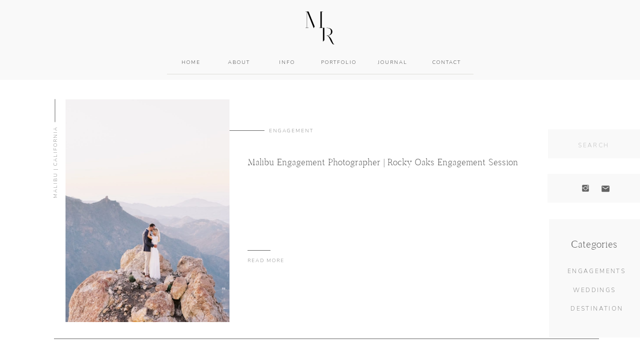

--- FILE ---
content_type: text/html; charset=UTF-8
request_url: https://mattricephotography.com/tag/malibu-california-2/
body_size: 14191
content:
<!DOCTYPE html>
<html lang="en-US" class="d">
<head>
<link rel="stylesheet" type="text/css" href="//lib.showit.co/engine/2.6.2/showit.css" />
<meta name='robots' content='index, follow, max-image-preview:large, max-snippet:-1, max-video-preview:-1' />

            <script data-no-defer="1" data-ezscrex="false" data-cfasync="false" data-pagespeed-no-defer data-cookieconsent="ignore">
                var ctPublicFunctions = {"_ajax_nonce":"9b1fc1b218","_rest_nonce":"c21c1fb965","_ajax_url":"\/wp-admin\/admin-ajax.php","_rest_url":"https:\/\/mattricephotography.com\/wp-json\/","data__cookies_type":"none","data__ajax_type":false,"data__bot_detector_enabled":1,"data__frontend_data_log_enabled":1,"cookiePrefix":"","wprocket_detected":false,"host_url":"mattricephotography.com","text__ee_click_to_select":"Click to select the whole data","text__ee_original_email":"The complete one is","text__ee_got_it":"Got it","text__ee_blocked":"Blocked","text__ee_cannot_connect":"Cannot connect","text__ee_cannot_decode":"Can not decode email. Unknown reason","text__ee_email_decoder":"CleanTalk email decoder","text__ee_wait_for_decoding":"The magic is on the way!","text__ee_decoding_process":"Please wait a few seconds while we decode the contact data."}
            </script>
        
            <script data-no-defer="1" data-ezscrex="false" data-cfasync="false" data-pagespeed-no-defer data-cookieconsent="ignore">
                var ctPublic = {"_ajax_nonce":"9b1fc1b218","settings__forms__check_internal":"0","settings__forms__check_external":"0","settings__forms__force_protection":0,"settings__forms__search_test":"0","settings__data__bot_detector_enabled":1,"settings__sfw__anti_crawler":0,"blog_home":"https:\/\/mattricephotography.com\/","pixel__setting":"3","pixel__enabled":false,"pixel__url":"https:\/\/moderate9-v4.cleantalk.org\/pixel\/389227bc2d242818561d34b51f8915b8.gif","data__email_check_before_post":"1","data__email_check_exist_post":1,"data__cookies_type":"none","data__key_is_ok":true,"data__visible_fields_required":true,"wl_brandname":"Anti-Spam by CleanTalk","wl_brandname_short":"CleanTalk","ct_checkjs_key":655105236,"emailEncoderPassKey":"dfa0e18102c3e64cc7c2b5813de94fa9","bot_detector_forms_excluded":"W10=","advancedCacheExists":false,"varnishCacheExists":false,"wc_ajax_add_to_cart":false}
            </script>
        
	<!-- This site is optimized with the Yoast SEO plugin v26.3 - https://yoast.com/wordpress/plugins/seo/ -->
	<title>Malibu | California Archives - mattricephotography.com</title>
	<link rel="canonical" href="https://mattricephotography.com/tag/malibu-california-2/" />
	<meta property="og:locale" content="en_US" />
	<meta property="og:type" content="article" />
	<meta property="og:title" content="Malibu | California Archives - mattricephotography.com" />
	<meta property="og:url" content="https://mattricephotography.com/tag/malibu-california-2/" />
	<meta property="og:site_name" content="mattricephotography.com" />
	<meta name="twitter:card" content="summary_large_image" />
	<script type="application/ld+json" class="yoast-schema-graph">{"@context":"https://schema.org","@graph":[{"@type":"CollectionPage","@id":"https://mattricephotography.com/tag/malibu-california-2/","url":"https://mattricephotography.com/tag/malibu-california-2/","name":"Malibu | California Archives - mattricephotography.com","isPartOf":{"@id":"https://mattricephotography.com/#website"},"primaryImageOfPage":{"@id":"https://mattricephotography.com/tag/malibu-california-2/#primaryimage"},"image":{"@id":"https://mattricephotography.com/tag/malibu-california-2/#primaryimage"},"thumbnailUrl":"https://mattricephotography.com/wp-content/uploads/sites/19439/2021/06/malibu-rocky-oaks-engagement-photographer-matt-rice-036.jpg","breadcrumb":{"@id":"https://mattricephotography.com/tag/malibu-california-2/#breadcrumb"},"inLanguage":"en-US"},{"@type":"ImageObject","inLanguage":"en-US","@id":"https://mattricephotography.com/tag/malibu-california-2/#primaryimage","url":"https://mattricephotography.com/wp-content/uploads/sites/19439/2021/06/malibu-rocky-oaks-engagement-photographer-matt-rice-036.jpg","contentUrl":"https://mattricephotography.com/wp-content/uploads/sites/19439/2021/06/malibu-rocky-oaks-engagement-photographer-matt-rice-036.jpg","width":1600,"height":1068},{"@type":"BreadcrumbList","@id":"https://mattricephotography.com/tag/malibu-california-2/#breadcrumb","itemListElement":[{"@type":"ListItem","position":1,"name":"Home","item":"https://mattricephotography.com/"},{"@type":"ListItem","position":2,"name":"Malibu | California"}]},{"@type":"WebSite","@id":"https://mattricephotography.com/#website","url":"https://mattricephotography.com/","name":"mattricephotography.com","description":"","publisher":{"@id":"https://mattricephotography.com/#organization"},"potentialAction":[{"@type":"SearchAction","target":{"@type":"EntryPoint","urlTemplate":"https://mattricephotography.com/?s={search_term_string}"},"query-input":{"@type":"PropertyValueSpecification","valueRequired":true,"valueName":"search_term_string"}}],"inLanguage":"en-US"},{"@type":"Organization","@id":"https://mattricephotography.com/#organization","name":"Matt Rice Photography","url":"https://mattricephotography.com/","logo":{"@type":"ImageObject","inLanguage":"en-US","@id":"https://mattricephotography.com/#/schema/logo/image/","url":"http://mattricephotography.com/wp-content/uploads/sites/19439/2021/04/RM118-772x1024.jpg","contentUrl":"http://mattricephotography.com/wp-content/uploads/sites/19439/2021/04/RM118-772x1024.jpg","width":772,"height":1024,"caption":"Matt Rice Photography"},"image":{"@id":"https://mattricephotography.com/#/schema/logo/image/"},"sameAs":["https://www.instagram.com/mattricephotography/"]}]}</script>
	<!-- / Yoast SEO plugin. -->


<link rel='dns-prefetch' href='//fd.cleantalk.org' />
<link rel="alternate" type="application/rss+xml" title="mattricephotography.com &raquo; Feed" href="https://mattricephotography.com/feed/" />
<link rel="alternate" type="application/rss+xml" title="mattricephotography.com &raquo; Comments Feed" href="https://mattricephotography.com/comments/feed/" />
<link rel="alternate" type="application/rss+xml" title="mattricephotography.com &raquo; Malibu | California Tag Feed" href="https://mattricephotography.com/tag/malibu-california-2/feed/" />
<script type="text/javascript">
/* <![CDATA[ */
window._wpemojiSettings = {"baseUrl":"https:\/\/s.w.org\/images\/core\/emoji\/16.0.1\/72x72\/","ext":".png","svgUrl":"https:\/\/s.w.org\/images\/core\/emoji\/16.0.1\/svg\/","svgExt":".svg","source":{"concatemoji":"https:\/\/mattricephotography.com\/wp-includes\/js\/wp-emoji-release.min.js?ver=6.8.3"}};
/*! This file is auto-generated */
!function(s,n){var o,i,e;function c(e){try{var t={supportTests:e,timestamp:(new Date).valueOf()};sessionStorage.setItem(o,JSON.stringify(t))}catch(e){}}function p(e,t,n){e.clearRect(0,0,e.canvas.width,e.canvas.height),e.fillText(t,0,0);var t=new Uint32Array(e.getImageData(0,0,e.canvas.width,e.canvas.height).data),a=(e.clearRect(0,0,e.canvas.width,e.canvas.height),e.fillText(n,0,0),new Uint32Array(e.getImageData(0,0,e.canvas.width,e.canvas.height).data));return t.every(function(e,t){return e===a[t]})}function u(e,t){e.clearRect(0,0,e.canvas.width,e.canvas.height),e.fillText(t,0,0);for(var n=e.getImageData(16,16,1,1),a=0;a<n.data.length;a++)if(0!==n.data[a])return!1;return!0}function f(e,t,n,a){switch(t){case"flag":return n(e,"\ud83c\udff3\ufe0f\u200d\u26a7\ufe0f","\ud83c\udff3\ufe0f\u200b\u26a7\ufe0f")?!1:!n(e,"\ud83c\udde8\ud83c\uddf6","\ud83c\udde8\u200b\ud83c\uddf6")&&!n(e,"\ud83c\udff4\udb40\udc67\udb40\udc62\udb40\udc65\udb40\udc6e\udb40\udc67\udb40\udc7f","\ud83c\udff4\u200b\udb40\udc67\u200b\udb40\udc62\u200b\udb40\udc65\u200b\udb40\udc6e\u200b\udb40\udc67\u200b\udb40\udc7f");case"emoji":return!a(e,"\ud83e\udedf")}return!1}function g(e,t,n,a){var r="undefined"!=typeof WorkerGlobalScope&&self instanceof WorkerGlobalScope?new OffscreenCanvas(300,150):s.createElement("canvas"),o=r.getContext("2d",{willReadFrequently:!0}),i=(o.textBaseline="top",o.font="600 32px Arial",{});return e.forEach(function(e){i[e]=t(o,e,n,a)}),i}function t(e){var t=s.createElement("script");t.src=e,t.defer=!0,s.head.appendChild(t)}"undefined"!=typeof Promise&&(o="wpEmojiSettingsSupports",i=["flag","emoji"],n.supports={everything:!0,everythingExceptFlag:!0},e=new Promise(function(e){s.addEventListener("DOMContentLoaded",e,{once:!0})}),new Promise(function(t){var n=function(){try{var e=JSON.parse(sessionStorage.getItem(o));if("object"==typeof e&&"number"==typeof e.timestamp&&(new Date).valueOf()<e.timestamp+604800&&"object"==typeof e.supportTests)return e.supportTests}catch(e){}return null}();if(!n){if("undefined"!=typeof Worker&&"undefined"!=typeof OffscreenCanvas&&"undefined"!=typeof URL&&URL.createObjectURL&&"undefined"!=typeof Blob)try{var e="postMessage("+g.toString()+"("+[JSON.stringify(i),f.toString(),p.toString(),u.toString()].join(",")+"));",a=new Blob([e],{type:"text/javascript"}),r=new Worker(URL.createObjectURL(a),{name:"wpTestEmojiSupports"});return void(r.onmessage=function(e){c(n=e.data),r.terminate(),t(n)})}catch(e){}c(n=g(i,f,p,u))}t(n)}).then(function(e){for(var t in e)n.supports[t]=e[t],n.supports.everything=n.supports.everything&&n.supports[t],"flag"!==t&&(n.supports.everythingExceptFlag=n.supports.everythingExceptFlag&&n.supports[t]);n.supports.everythingExceptFlag=n.supports.everythingExceptFlag&&!n.supports.flag,n.DOMReady=!1,n.readyCallback=function(){n.DOMReady=!0}}).then(function(){return e}).then(function(){var e;n.supports.everything||(n.readyCallback(),(e=n.source||{}).concatemoji?t(e.concatemoji):e.wpemoji&&e.twemoji&&(t(e.twemoji),t(e.wpemoji)))}))}((window,document),window._wpemojiSettings);
/* ]]> */
</script>
<style id='wp-emoji-styles-inline-css' type='text/css'>

	img.wp-smiley, img.emoji {
		display: inline !important;
		border: none !important;
		box-shadow: none !important;
		height: 1em !important;
		width: 1em !important;
		margin: 0 0.07em !important;
		vertical-align: -0.1em !important;
		background: none !important;
		padding: 0 !important;
	}
</style>
<link rel='stylesheet' id='wp-block-library-css' href='https://mattricephotography.com/wp-includes/css/dist/block-library/style.min.css?ver=6.8.3' type='text/css' media='all' />
<style id='classic-theme-styles-inline-css' type='text/css'>
/*! This file is auto-generated */
.wp-block-button__link{color:#fff;background-color:#32373c;border-radius:9999px;box-shadow:none;text-decoration:none;padding:calc(.667em + 2px) calc(1.333em + 2px);font-size:1.125em}.wp-block-file__button{background:#32373c;color:#fff;text-decoration:none}
</style>
<style id='global-styles-inline-css' type='text/css'>
:root{--wp--preset--aspect-ratio--square: 1;--wp--preset--aspect-ratio--4-3: 4/3;--wp--preset--aspect-ratio--3-4: 3/4;--wp--preset--aspect-ratio--3-2: 3/2;--wp--preset--aspect-ratio--2-3: 2/3;--wp--preset--aspect-ratio--16-9: 16/9;--wp--preset--aspect-ratio--9-16: 9/16;--wp--preset--color--black: #000000;--wp--preset--color--cyan-bluish-gray: #abb8c3;--wp--preset--color--white: #ffffff;--wp--preset--color--pale-pink: #f78da7;--wp--preset--color--vivid-red: #cf2e2e;--wp--preset--color--luminous-vivid-orange: #ff6900;--wp--preset--color--luminous-vivid-amber: #fcb900;--wp--preset--color--light-green-cyan: #7bdcb5;--wp--preset--color--vivid-green-cyan: #00d084;--wp--preset--color--pale-cyan-blue: #8ed1fc;--wp--preset--color--vivid-cyan-blue: #0693e3;--wp--preset--color--vivid-purple: #9b51e0;--wp--preset--gradient--vivid-cyan-blue-to-vivid-purple: linear-gradient(135deg,rgba(6,147,227,1) 0%,rgb(155,81,224) 100%);--wp--preset--gradient--light-green-cyan-to-vivid-green-cyan: linear-gradient(135deg,rgb(122,220,180) 0%,rgb(0,208,130) 100%);--wp--preset--gradient--luminous-vivid-amber-to-luminous-vivid-orange: linear-gradient(135deg,rgba(252,185,0,1) 0%,rgba(255,105,0,1) 100%);--wp--preset--gradient--luminous-vivid-orange-to-vivid-red: linear-gradient(135deg,rgba(255,105,0,1) 0%,rgb(207,46,46) 100%);--wp--preset--gradient--very-light-gray-to-cyan-bluish-gray: linear-gradient(135deg,rgb(238,238,238) 0%,rgb(169,184,195) 100%);--wp--preset--gradient--cool-to-warm-spectrum: linear-gradient(135deg,rgb(74,234,220) 0%,rgb(151,120,209) 20%,rgb(207,42,186) 40%,rgb(238,44,130) 60%,rgb(251,105,98) 80%,rgb(254,248,76) 100%);--wp--preset--gradient--blush-light-purple: linear-gradient(135deg,rgb(255,206,236) 0%,rgb(152,150,240) 100%);--wp--preset--gradient--blush-bordeaux: linear-gradient(135deg,rgb(254,205,165) 0%,rgb(254,45,45) 50%,rgb(107,0,62) 100%);--wp--preset--gradient--luminous-dusk: linear-gradient(135deg,rgb(255,203,112) 0%,rgb(199,81,192) 50%,rgb(65,88,208) 100%);--wp--preset--gradient--pale-ocean: linear-gradient(135deg,rgb(255,245,203) 0%,rgb(182,227,212) 50%,rgb(51,167,181) 100%);--wp--preset--gradient--electric-grass: linear-gradient(135deg,rgb(202,248,128) 0%,rgb(113,206,126) 100%);--wp--preset--gradient--midnight: linear-gradient(135deg,rgb(2,3,129) 0%,rgb(40,116,252) 100%);--wp--preset--font-size--small: 13px;--wp--preset--font-size--medium: 20px;--wp--preset--font-size--large: 36px;--wp--preset--font-size--x-large: 42px;--wp--preset--spacing--20: 0.44rem;--wp--preset--spacing--30: 0.67rem;--wp--preset--spacing--40: 1rem;--wp--preset--spacing--50: 1.5rem;--wp--preset--spacing--60: 2.25rem;--wp--preset--spacing--70: 3.38rem;--wp--preset--spacing--80: 5.06rem;--wp--preset--shadow--natural: 6px 6px 9px rgba(0, 0, 0, 0.2);--wp--preset--shadow--deep: 12px 12px 50px rgba(0, 0, 0, 0.4);--wp--preset--shadow--sharp: 6px 6px 0px rgba(0, 0, 0, 0.2);--wp--preset--shadow--outlined: 6px 6px 0px -3px rgba(255, 255, 255, 1), 6px 6px rgba(0, 0, 0, 1);--wp--preset--shadow--crisp: 6px 6px 0px rgba(0, 0, 0, 1);}:where(.is-layout-flex){gap: 0.5em;}:where(.is-layout-grid){gap: 0.5em;}body .is-layout-flex{display: flex;}.is-layout-flex{flex-wrap: wrap;align-items: center;}.is-layout-flex > :is(*, div){margin: 0;}body .is-layout-grid{display: grid;}.is-layout-grid > :is(*, div){margin: 0;}:where(.wp-block-columns.is-layout-flex){gap: 2em;}:where(.wp-block-columns.is-layout-grid){gap: 2em;}:where(.wp-block-post-template.is-layout-flex){gap: 1.25em;}:where(.wp-block-post-template.is-layout-grid){gap: 1.25em;}.has-black-color{color: var(--wp--preset--color--black) !important;}.has-cyan-bluish-gray-color{color: var(--wp--preset--color--cyan-bluish-gray) !important;}.has-white-color{color: var(--wp--preset--color--white) !important;}.has-pale-pink-color{color: var(--wp--preset--color--pale-pink) !important;}.has-vivid-red-color{color: var(--wp--preset--color--vivid-red) !important;}.has-luminous-vivid-orange-color{color: var(--wp--preset--color--luminous-vivid-orange) !important;}.has-luminous-vivid-amber-color{color: var(--wp--preset--color--luminous-vivid-amber) !important;}.has-light-green-cyan-color{color: var(--wp--preset--color--light-green-cyan) !important;}.has-vivid-green-cyan-color{color: var(--wp--preset--color--vivid-green-cyan) !important;}.has-pale-cyan-blue-color{color: var(--wp--preset--color--pale-cyan-blue) !important;}.has-vivid-cyan-blue-color{color: var(--wp--preset--color--vivid-cyan-blue) !important;}.has-vivid-purple-color{color: var(--wp--preset--color--vivid-purple) !important;}.has-black-background-color{background-color: var(--wp--preset--color--black) !important;}.has-cyan-bluish-gray-background-color{background-color: var(--wp--preset--color--cyan-bluish-gray) !important;}.has-white-background-color{background-color: var(--wp--preset--color--white) !important;}.has-pale-pink-background-color{background-color: var(--wp--preset--color--pale-pink) !important;}.has-vivid-red-background-color{background-color: var(--wp--preset--color--vivid-red) !important;}.has-luminous-vivid-orange-background-color{background-color: var(--wp--preset--color--luminous-vivid-orange) !important;}.has-luminous-vivid-amber-background-color{background-color: var(--wp--preset--color--luminous-vivid-amber) !important;}.has-light-green-cyan-background-color{background-color: var(--wp--preset--color--light-green-cyan) !important;}.has-vivid-green-cyan-background-color{background-color: var(--wp--preset--color--vivid-green-cyan) !important;}.has-pale-cyan-blue-background-color{background-color: var(--wp--preset--color--pale-cyan-blue) !important;}.has-vivid-cyan-blue-background-color{background-color: var(--wp--preset--color--vivid-cyan-blue) !important;}.has-vivid-purple-background-color{background-color: var(--wp--preset--color--vivid-purple) !important;}.has-black-border-color{border-color: var(--wp--preset--color--black) !important;}.has-cyan-bluish-gray-border-color{border-color: var(--wp--preset--color--cyan-bluish-gray) !important;}.has-white-border-color{border-color: var(--wp--preset--color--white) !important;}.has-pale-pink-border-color{border-color: var(--wp--preset--color--pale-pink) !important;}.has-vivid-red-border-color{border-color: var(--wp--preset--color--vivid-red) !important;}.has-luminous-vivid-orange-border-color{border-color: var(--wp--preset--color--luminous-vivid-orange) !important;}.has-luminous-vivid-amber-border-color{border-color: var(--wp--preset--color--luminous-vivid-amber) !important;}.has-light-green-cyan-border-color{border-color: var(--wp--preset--color--light-green-cyan) !important;}.has-vivid-green-cyan-border-color{border-color: var(--wp--preset--color--vivid-green-cyan) !important;}.has-pale-cyan-blue-border-color{border-color: var(--wp--preset--color--pale-cyan-blue) !important;}.has-vivid-cyan-blue-border-color{border-color: var(--wp--preset--color--vivid-cyan-blue) !important;}.has-vivid-purple-border-color{border-color: var(--wp--preset--color--vivid-purple) !important;}.has-vivid-cyan-blue-to-vivid-purple-gradient-background{background: var(--wp--preset--gradient--vivid-cyan-blue-to-vivid-purple) !important;}.has-light-green-cyan-to-vivid-green-cyan-gradient-background{background: var(--wp--preset--gradient--light-green-cyan-to-vivid-green-cyan) !important;}.has-luminous-vivid-amber-to-luminous-vivid-orange-gradient-background{background: var(--wp--preset--gradient--luminous-vivid-amber-to-luminous-vivid-orange) !important;}.has-luminous-vivid-orange-to-vivid-red-gradient-background{background: var(--wp--preset--gradient--luminous-vivid-orange-to-vivid-red) !important;}.has-very-light-gray-to-cyan-bluish-gray-gradient-background{background: var(--wp--preset--gradient--very-light-gray-to-cyan-bluish-gray) !important;}.has-cool-to-warm-spectrum-gradient-background{background: var(--wp--preset--gradient--cool-to-warm-spectrum) !important;}.has-blush-light-purple-gradient-background{background: var(--wp--preset--gradient--blush-light-purple) !important;}.has-blush-bordeaux-gradient-background{background: var(--wp--preset--gradient--blush-bordeaux) !important;}.has-luminous-dusk-gradient-background{background: var(--wp--preset--gradient--luminous-dusk) !important;}.has-pale-ocean-gradient-background{background: var(--wp--preset--gradient--pale-ocean) !important;}.has-electric-grass-gradient-background{background: var(--wp--preset--gradient--electric-grass) !important;}.has-midnight-gradient-background{background: var(--wp--preset--gradient--midnight) !important;}.has-small-font-size{font-size: var(--wp--preset--font-size--small) !important;}.has-medium-font-size{font-size: var(--wp--preset--font-size--medium) !important;}.has-large-font-size{font-size: var(--wp--preset--font-size--large) !important;}.has-x-large-font-size{font-size: var(--wp--preset--font-size--x-large) !important;}
:where(.wp-block-post-template.is-layout-flex){gap: 1.25em;}:where(.wp-block-post-template.is-layout-grid){gap: 1.25em;}
:where(.wp-block-columns.is-layout-flex){gap: 2em;}:where(.wp-block-columns.is-layout-grid){gap: 2em;}
:root :where(.wp-block-pullquote){font-size: 1.5em;line-height: 1.6;}
</style>
<link rel='stylesheet' id='cleantalk-public-css-css' href='https://mattricephotography.com/wp-content/plugins/cleantalk-spam-protect/css/cleantalk-public.min.css?ver=6.67_1762383327' type='text/css' media='all' />
<link rel='stylesheet' id='cleantalk-email-decoder-css-css' href='https://mattricephotography.com/wp-content/plugins/cleantalk-spam-protect/css/cleantalk-email-decoder.min.css?ver=6.67_1762383327' type='text/css' media='all' />
<script type="text/javascript" src="https://mattricephotography.com/wp-content/plugins/cleantalk-spam-protect/js/apbct-public-bundle.min.js?ver=6.67_1762383327" id="apbct-public-bundle.min-js-js"></script>
<script type="text/javascript" src="https://fd.cleantalk.org/ct-bot-detector-wrapper.js?ver=6.67" id="ct_bot_detector-js" defer="defer" data-wp-strategy="defer"></script>
<script type="text/javascript" src="https://mattricephotography.com/wp-includes/js/jquery/jquery.min.js?ver=3.7.1" id="jquery-core-js"></script>
<script type="text/javascript" src="https://mattricephotography.com/wp-includes/js/jquery/jquery-migrate.min.js?ver=3.4.1" id="jquery-migrate-js"></script>
<script type="text/javascript" src="https://mattricephotography.com/wp-content/plugins/showit/public/js/showit.js?ver=1765987811" id="si-script-js"></script>
<link rel="https://api.w.org/" href="https://mattricephotography.com/wp-json/" /><link rel="alternate" title="JSON" type="application/json" href="https://mattricephotography.com/wp-json/wp/v2/tags/107" /><link rel="EditURI" type="application/rsd+xml" title="RSD" href="https://mattricephotography.com/xmlrpc.php?rsd" />
<style type="text/css">.recentcomments a{display:inline !important;padding:0 !important;margin:0 !important;}</style>
<meta charset="UTF-8" />
<meta name="viewport" content="width=device-width, initial-scale=1" />
<link rel="icon" type="image/png" href="//static.showit.co/200/RX-4NmJPSFKTEhqRMfesHQ/136222/mr_mark_rgb.png" />
<link rel="preconnect" href="https://static.showit.co" />

<link rel="preconnect" href="https://fonts.googleapis.com">
<link rel="preconnect" href="https://fonts.gstatic.com" crossorigin>
<link href="https://fonts.googleapis.com/css?family=Nunito+Sans:200|Nunito+Sans:600" rel="stylesheet" type="text/css"/>
<style>
@font-face{font-family:Sundays;src:url('//static.showit.co/file/fIom66C0RAmisiW1wMcjdg/shared/sundays-webfont.woff');}
</style>
<script id="init_data" type="application/json">
{"mobile":{"w":320},"desktop":{"w":1200,"defaultTrIn":{"type":"fade"},"defaultTrOut":{"type":"fade"},"bgFillType":"color","bgColor":"#000000:0"},"sid":"jjathupbt1y3err44whq6w","break":768,"assetURL":"//static.showit.co","contactFormId":"136222/261389","cfAction":"aHR0cHM6Ly9jbGllbnRzZXJ2aWNlLnNob3dpdC5jby9jb250YWN0Zm9ybQ==","sgAction":"aHR0cHM6Ly9jbGllbnRzZXJ2aWNlLnNob3dpdC5jby9zb2NpYWxncmlk","blockData":[{"slug":"mobile-nav","visible":"m","states":[],"d":{"h":200,"w":1200,"bgFillType":"color","bgColor":"colors-7","bgMediaType":"none"},"m":{"h":398,"w":320,"locking":{"side":"t"},"bgFillType":"color","bgColor":"colors-5","bgMediaType":"none"}},{"slug":"header","visible":"a","states":[],"d":{"h":160,"w":1200,"locking":{"scrollOffset":1},"bgFillType":"color","bgColor":"colors-5","bgMediaType":"none"},"m":{"h":80,"w":320,"locking":{"scrollOffset":1},"bgFillType":"color","bgColor":"colors-7","bgMediaType":"none"}},{"slug":"sidebar","visible":"d","states":[],"d":{"h":1,"w":1200,"locking":{"offset":100},"bgFillType":"color","bgColor":"colors-7","bgMediaType":"none"},"m":{"h":1,"w":320,"bgFillType":"color","bgColor":"#FFFFFF","bgMediaType":"none"}},{"slug":"post-layout-1","visible":"a","states":[],"d":{"h":520,"w":1200,"locking":{"offset":100},"nature":"dH","bgFillType":"color","bgColor":"#FFFFFF","bgMediaType":"none"},"m":{"h":674,"w":320,"nature":"dH","bgFillType":"color","bgColor":"#FFFFFF","bgMediaType":"none"}},{"slug":"post-layout-2","visible":"a","states":[],"d":{"h":520,"w":1200,"locking":{"offset":100},"nature":"dH","bgFillType":"color","bgColor":"#FFFFFF","bgMediaType":"none"},"m":{"h":680,"w":320,"nature":"dH","bgFillType":"color","bgColor":"#FFFFFF","bgMediaType":"none"}},{"slug":"end-post-loop","visible":"a","states":[],"d":{"h":1,"w":1200,"bgFillType":"color","bgColor":"colors-7","bgMediaType":"none"},"m":{"h":1,"w":320,"bgFillType":"color","bgColor":"colors-7","bgMediaType":"none"}},{"slug":"pagination","visible":"a","states":[],"d":{"h":91,"w":1200,"nature":"dH","bgFillType":"color","bgColor":"#FFFFFF","bgMediaType":"none"},"m":{"h":63,"w":320,"bgFillType":"color","bgColor":"#FFFFFF","bgMediaType":"none"}},{"slug":"footer","visible":"a","states":[],"d":{"h":225,"w":1200,"bgFillType":"color","bgColor":"colors-5","bgMediaType":"none"},"m":{"h":196,"w":320,"bgFillType":"color","bgColor":"colors-5","bgMediaType":"none"}}],"elementData":[{"type":"text","visible":"a","id":"mobile-nav_0","blockId":"mobile-nav","m":{"x":53,"y":315,"w":215,"h":21,"a":0},"d":{"x":610,"y":64,"w":89,"h":21,"a":0},"pc":[{"type":"hide","block":"mobile-nav"}]},{"type":"text","visible":"a","id":"mobile-nav_1","blockId":"mobile-nav","m":{"x":58,"y":272,"w":205,"h":21,"a":0},"d":{"x":518,"y":64,"w":61,"h":21,"a":0},"pc":[{"type":"hide","block":"mobile-nav"}]},{"type":"text","visible":"a","id":"mobile-nav_2","blockId":"mobile-nav","m":{"x":63,"y":229,"w":194,"h":21,"a":0},"d":{"x":380,"y":64,"w":107,"h":21,"a":0},"pc":[{"type":"hide","block":"mobile-nav"}]},{"type":"text","visible":"a","id":"mobile-nav_3","blockId":"mobile-nav","m":{"x":67,"y":187,"w":186,"h":21,"a":0},"d":{"x":253,"y":64,"w":95,"h":21,"a":0},"pc":[{"type":"hide","block":"mobile-nav"}]},{"type":"text","visible":"a","id":"mobile-nav_4","blockId":"mobile-nav","m":{"x":72,"y":144,"w":177,"h":21,"a":0},"d":{"x":148,"y":64,"w":74,"h":21,"a":0},"pc":[{"type":"hide","block":"mobile-nav"}]},{"type":"text","visible":"a","id":"mobile-nav_5","blockId":"mobile-nav","m":{"x":69,"y":101,"w":182,"h":21,"a":0},"d":{"x":49,"y":64,"w":68,"h":21,"a":0},"pc":[{"type":"hide","block":"mobile-nav"}]},{"type":"icon","visible":"m","id":"mobile-nav_6","blockId":"mobile-nav","m":{"x":273,"y":30,"w":20,"h":20,"a":0},"d":{"x":1161,"y":37,"w":35,"h":35,"a":0},"pc":[{"type":"hide","block":"mobile-nav"}]},{"type":"graphic","visible":"a","id":"mobile-nav_7","blockId":"mobile-nav","m":{"x":104,"y":14,"w":113,"h":50,"a":0,"gs":{"t":"fit"}},"d":{"x":531,"y":20,"w":138,"h":61,"a":0},"pc":[{"type":"hide","block":"mobile-nav"}],"c":{"key":"jYMp8fbsQHazduLAQRzerQ/136222/mr_mainlogo_rgb.png","aspect_ratio":3.91284}},{"type":"text","visible":"a","id":"mobile-nav_8","blockId":"mobile-nav","m":{"x":108,"y":101,"w":29,"h":21,"a":0},"d":{"x":49,"y":64,"w":68,"h":21,"a":0},"pc":[{"type":"hide","block":"mobile-nav"}]},{"type":"text","visible":"a","id":"mobile-nav_9","blockId":"mobile-nav","m":{"x":103,"y":144,"w":29,"h":21,"a":0},"d":{"x":49,"y":64,"w":68,"h":21,"a":0},"pc":[{"type":"hide","block":"mobile-nav"}]},{"type":"text","visible":"a","id":"mobile-nav_10","blockId":"mobile-nav","m":{"x":109,"y":186,"w":29,"h":21,"a":0},"d":{"x":49,"y":64,"w":68,"h":21,"a":0},"pc":[{"type":"hide","block":"mobile-nav"}]},{"type":"text","visible":"a","id":"mobile-nav_11","blockId":"mobile-nav","m":{"x":87,"y":229,"w":29,"h":21,"a":0},"d":{"x":49,"y":64,"w":68,"h":21,"a":0},"pc":[{"type":"hide","block":"mobile-nav"}]},{"type":"text","visible":"a","id":"mobile-nav_12","blockId":"mobile-nav","m":{"x":93,"y":272,"w":29,"h":21,"a":0},"d":{"x":59,"y":74,"w":68,"h":21,"a":0},"pc":[{"type":"hide","block":"mobile-nav"}]},{"type":"text","visible":"a","id":"mobile-nav_13","blockId":"mobile-nav","m":{"x":94,"y":315,"w":29,"h":21,"a":0},"d":{"x":69,"y":84,"w":68,"h":21,"a":0},"pc":[{"type":"hide","block":"mobile-nav"}]},{"type":"text","visible":"a","id":"header_0","blockId":"header","m":{"x":99,"y":20,"w":122.99999999999999,"h":41,"a":0},"d":{"x":478,"y":29,"w":177,"h":59,"a":0}},{"type":"text","visible":"d","id":"header_1","blockId":"header","m":{"x":103,"y":20,"w":113.39999999999999,"h":21,"a":0},"d":{"x":299,"y":116,"w":86,"h":23,"a":0}},{"type":"text","visible":"d","id":"header_2","blockId":"header","m":{"x":103,"y":20,"w":113.39999999999999,"h":21,"a":0},"d":{"x":395,"y":116,"w":86,"h":23,"a":0}},{"type":"text","visible":"d","id":"header_3","blockId":"header","m":{"x":103,"y":20,"w":113.39999999999999,"h":21,"a":0},"d":{"x":491,"y":116,"w":86,"h":23,"a":0}},{"type":"text","visible":"d","id":"header_4","blockId":"header","m":{"x":103,"y":20,"w":113.39999999999999,"h":21,"a":0},"d":{"x":588,"y":116,"w":98,"h":23,"a":0}},{"type":"text","visible":"d","id":"header_5","blockId":"header","m":{"x":103,"y":20,"w":113.39999999999999,"h":21,"a":0},"d":{"x":696,"y":116,"w":98,"h":23,"a":0}},{"type":"text","visible":"d","id":"header_6","blockId":"header","m":{"x":103,"y":20,"w":113.39999999999999,"h":21,"a":0},"d":{"x":804,"y":116,"w":98,"h":23,"a":0}},{"type":"simple","visible":"a","id":"header_7","blockId":"header","m":{"x":23,"y":80,"w":275,"h":1,"a":0},"d":{"x":294,"y":148,"w":613,"h":1,"a":0}},{"type":"icon","visible":"m","id":"header_8","blockId":"header","m":{"x":268,"y":25,"w":30,"h":30,"a":0},"d":{"x":1161,"y":37,"w":35,"h":35,"a":0},"pc":[{"type":"show","block":"mobile-nav"}]},{"type":"graphic","visible":"a","id":"header_9","blockId":"header","m":{"x":136,"y":12,"w":49,"h":56,"a":0},"d":{"x":571,"y":23,"w":58,"h":66,"a":0},"c":{"key":"RX-4NmJPSFKTEhqRMfesHQ/136222/mr_mark_rgb.png","aspect_ratio":0.88123}},{"type":"simple","visible":"a","id":"sidebar_0","blockId":"sidebar","m":{"x":48,"y":30,"w":224,"h":140,"a":0},"d":{"x":1018,"y":279,"w":182,"h":237,"a":0,"lockH":"r"}},{"type":"text","visible":"a","id":"sidebar_1","blockId":"sidebar","m":{"x":104.5,"y":376,"w":111,"h":27,"a":0},"d":{"x":1019,"y":448,"w":190,"h":29,"a":0,"lockH":"r"}},{"type":"text","visible":"a","id":"sidebar_2","blockId":"sidebar","m":{"x":104.5,"y":376,"w":111,"h":27,"a":0},"d":{"x":1014,"y":411,"w":190,"h":29,"a":0,"lockH":"r"}},{"type":"text","visible":"a","id":"sidebar_3","blockId":"sidebar","m":{"x":104.5,"y":376,"w":111,"h":27,"a":0},"d":{"x":1018,"y":373,"w":190,"h":29,"a":0,"lockH":"r"}},{"type":"text","visible":"a","id":"sidebar_4","blockId":"sidebar","m":{"x":104.5,"y":376,"w":111,"h":27,"a":0},"d":{"x":1041,"y":314,"w":133,"h":29,"a":0,"lockH":"r"}},{"type":"simple","visible":"a","id":"sidebar_5","blockId":"sidebar","m":{"x":48,"y":30,"w":224,"h":140,"a":0},"d":{"x":1015,"y":188,"w":185,"h":58,"a":0,"lockH":"r"}},{"type":"icon","visible":"a","id":"sidebar_6","blockId":"sidebar","m":{"x":135,"y":2,"w":50,"h":50,"a":0},"d":{"x":1122,"y":209,"w":18,"h":18,"a":0,"lockH":"r"}},{"type":"icon","visible":"a","id":"sidebar_7","blockId":"sidebar","m":{"x":135,"y":2,"w":50,"h":50,"a":0},"d":{"x":1082,"y":208,"w":18,"h":18,"a":0,"lockH":"r"}},{"type":"simple","visible":"a","id":"sidebar_8","blockId":"sidebar","m":{"x":48,"y":30,"w":224,"h":140,"a":0},"d":{"x":1016,"y":99,"w":184,"h":58,"a":0,"lockH":"r"}},{"type":"text","visible":"a","id":"sidebar_9","blockId":"sidebar","m":{"x":104.5,"y":376,"w":111,"h":27,"a":0},"d":{"x":1025,"y":116,"w":165,"h":29,"a":0,"lockH":"r"}},{"type":"text","visible":"a","id":"post-layout-1_0","blockId":"post-layout-1","m":{"x":105,"y":621,"w":111,"h":14,"a":0},"d":{"x":455,"y":352,"w":153,"h":29,"a":0}},{"type":"text","visible":"a","id":"post-layout-1_1","blockId":"post-layout-1","m":{"x":47,"y":475,"w":226,"h":108,"a":0},"d":{"x":455,"y":191,"w":354,"h":135,"a":0}},{"type":"text","visible":"a","id":"post-layout-1_2","blockId":"post-layout-1","m":{"x":20,"y":424,"w":280,"h":50,"a":0},"d":{"x":455,"y":155,"w":555,"h":30,"a":0}},{"type":"text","visible":"a","id":"post-layout-1_3","blockId":"post-layout-1","m":{"x":20,"y":393,"w":280,"h":20,"a":0},"d":{"x":498,"y":92,"w":102,"h":17,"a":0}},{"type":"simple","visible":"d","id":"post-layout-1_4","blockId":"post-layout-1","m":{"x":48,"y":101,"w":224,"h":471.79999999999995,"a":0},"d":{"x":68,"y":517,"w":1090,"h":1,"a":0}},{"type":"simple","visible":"a","id":"post-layout-1_5","blockId":"post-layout-1","m":{"x":1,"y":65,"w":42,"h":1,"a":90},"d":{"x":47,"y":60,"w":46,"h":1,"a":90}},{"type":"text","visible":"a","id":"post-layout-1_6","blockId":"post-layout-1","m":{"x":-115,"y":225,"w":280,"h":20,"a":-90},"d":{"x":-51,"y":205,"w":245,"h":19,"a":-90}},{"type":"simple","visible":"a","id":"post-layout-1_7","blockId":"post-layout-1","m":{"x":133,"y":602,"w":55,"h":1,"a":0},"d":{"x":407,"y":100,"w":82,"h":1,"a":0}},{"type":"simple","visible":"d","id":"post-layout-1_8","blockId":"post-layout-1","m":{"x":48,"y":101,"w":224,"h":471.79999999999995,"a":0},"d":{"x":455,"y":340,"w":46,"h":1,"a":0}},{"type":"graphic","visible":"a","id":"post-layout-1_9","blockId":"post-layout-1","m":{"x":35,"y":41,"w":250,"h":333,"a":0,"gs":{"p":105}},"d":{"x":91,"y":38,"w":328,"h":446,"a":0,"gs":{"t":"cover","p":105}},"c":{"key":"P0s-koOsQ7KyceenZcizzw/shared/lj-753_websize.jpg","aspect_ratio":0.74438}},{"type":"text","visible":"a","id":"post-layout-2_0","blockId":"post-layout-2","m":{"x":105,"y":621,"w":111,"h":14,"a":0},"d":{"x":455,"y":352,"w":153,"h":29,"a":0}},{"type":"text","visible":"a","id":"post-layout-2_1","blockId":"post-layout-2","m":{"x":47,"y":475,"w":226,"h":108,"a":0},"d":{"x":455,"y":191,"w":354,"h":135,"a":0}},{"type":"text","visible":"a","id":"post-layout-2_2","blockId":"post-layout-2","m":{"x":20,"y":424,"w":280,"h":51,"a":0},"d":{"x":455,"y":155,"w":576,"h":28,"a":0}},{"type":"text","visible":"a","id":"post-layout-2_3","blockId":"post-layout-2","m":{"x":20,"y":393,"w":280,"h":20,"a":0},"d":{"x":498,"y":92,"w":92,"h":14,"a":0}},{"type":"simple","visible":"d","id":"post-layout-2_4","blockId":"post-layout-2","m":{"x":48,"y":101,"w":224,"h":471.79999999999995,"a":0},"d":{"x":47,"y":61,"w":46,"h":1,"a":90}},{"type":"text","visible":"d","id":"post-layout-2_5","blockId":"post-layout-2","m":{"x":20,"y":393,"w":280,"h":20,"a":0},"d":{"x":-38,"y":193,"w":218,"h":19,"a":-90}},{"type":"simple","visible":"d","id":"post-layout-2_6","blockId":"post-layout-2","m":{"x":48,"y":101,"w":224,"h":471.79999999999995,"a":0},"d":{"x":407,"y":100,"w":82,"h":1,"a":0}},{"type":"simple","visible":"d","id":"post-layout-2_7","blockId":"post-layout-2","m":{"x":48,"y":101,"w":224,"h":471.79999999999995,"a":0},"d":{"x":68,"y":517,"w":1090,"h":1,"a":0}},{"type":"simple","visible":"a","id":"post-layout-2_8","blockId":"post-layout-2","m":{"x":133,"y":602,"w":55,"h":1,"a":0},"d":{"x":455,"y":340,"w":46,"h":1,"a":0}},{"type":"simple","visible":"a","id":"post-layout-2_9","blockId":"post-layout-2","m":{"x":1,"y":65,"w":42,"h":1,"a":90},"d":{"x":47,"y":61,"w":46,"h":1,"a":90}},{"type":"text","visible":"a","id":"post-layout-2_10","blockId":"post-layout-2","m":{"x":-115,"y":225,"w":280,"h":20,"a":-90},"d":{"x":-51,"y":206,"w":245,"h":19,"a":-90}},{"type":"graphic","visible":"a","id":"post-layout-2_11","blockId":"post-layout-2","m":{"x":35,"y":41,"w":250,"h":333,"a":0,"gs":{"p":105}},"d":{"x":91,"y":39,"w":328,"h":446,"a":0,"gs":{"t":"cover","p":105}},"c":{"key":"ildlQto2RF-ycPkr5VJsFQ/shared/jtworkshop-46_websize.jpg","aspect_ratio":0.75438}},{"type":"text","visible":"a","id":"pagination_0","blockId":"pagination","m":{"x":215,"y":13,"w":97,"h":26,"a":0},"d":{"x":1079,"y":31,"w":99,"h":29,"a":0,"lockH":"r"}},{"type":"text","visible":"a","id":"pagination_1","blockId":"pagination","m":{"x":11,"y":13,"w":97,"h":26,"a":0},"d":{"x":35,"y":31,"w":99,"h":29,"a":0,"lockH":"l"}},{"type":"text","visible":"a","id":"footer_0","blockId":"footer","m":{"x":22,"y":139,"w":275,"h":26,"a":0},"d":{"x":360,"y":183,"w":480,"h":31,"a":0,"lockH":"s"}},{"type":"simple","visible":"a","id":"footer_1","blockId":"footer","m":{"x":28,"y":126,"w":270,"h":1,"a":0},"d":{"x":271,"y":166,"w":659,"h":1,"a":0,"lockH":"s"}},{"type":"icon","visible":"a","id":"footer_6","blockId":"footer","m":{"x":208,"y":93,"w":15,"h":15,"a":0},"d":{"x":1310,"y":31,"w":15,"h":15,"a":0}},{"type":"text","visible":"a","id":"footer_7","blockId":"footer","m":{"x":98,"y":93,"w":90,"h":21,"a":0},"d":{"x":1060,"y":200,"w":91,"h":21,"a":0}},{"type":"text","visible":"d","id":"footer_8","blockId":"footer","m":{"x":103,"y":20,"w":113.39999999999999,"h":21,"a":0},"d":{"x":252,"y":133,"w":86,"h":23,"a":0}},{"type":"text","visible":"d","id":"footer_9","blockId":"footer","m":{"x":103,"y":20,"w":113.39999999999999,"h":21,"a":0},"d":{"x":366,"y":133,"w":86,"h":23,"a":0}},{"type":"text","visible":"d","id":"footer_10","blockId":"footer","m":{"x":103,"y":20,"w":113.39999999999999,"h":21,"a":0},"d":{"x":480,"y":133,"w":86,"h":23,"a":0}},{"type":"text","visible":"d","id":"footer_11","blockId":"footer","m":{"x":103,"y":20,"w":113.39999999999999,"h":21,"a":0},"d":{"x":594,"y":133,"w":98,"h":23,"a":0}},{"type":"text","visible":"d","id":"footer_12","blockId":"footer","m":{"x":103,"y":20,"w":113.39999999999999,"h":21,"a":0},"d":{"x":720,"y":133,"w":98,"h":23,"a":0}},{"type":"text","visible":"d","id":"footer_13","blockId":"footer","m":{"x":103,"y":20,"w":113.39999999999999,"h":21,"a":0},"d":{"x":846,"y":133,"w":98,"h":23,"a":0}},{"type":"graphic","visible":"a","id":"footer_14","blockId":"footer","m":{"x":48,"y":47,"w":224,"h":24,"a":0},"d":{"x":479,"y":61,"w":243,"h":26,"a":0},"c":{"key":"lpzybks3QduX3jKkXSg8sw/136222/mr_mainlogo.png","aspect_ratio":9.4}}]}
</script>
<link
rel="stylesheet"
type="text/css"
href="https://cdnjs.cloudflare.com/ajax/libs/animate.css/3.4.0/animate.min.css"
/>


<script src="//lib.showit.co/engine/2.6.2/showit-lib.min.js"></script>
<script src="//lib.showit.co/engine/2.6.2/showit.min.js"></script>
<script>

function initPage(){

}
</script>

<style id="si-page-css">
html.m {background-color:rgba(0,0,0,0);}
html.d {background-color:rgba(0,0,0,0);}
.d .se:has(.st-primary) {border-radius:10px;box-shadow:none;opacity:1;overflow:hidden;}
.d .st-primary {padding:10px 14px 10px 14px;border-width:0px;border-color:rgba(0,0,0,1);background-color:rgba(0,0,0,1);background-image:none;border-radius:inherit;transition-duration:0.5s;}
.d .st-primary span {color:rgba(255,255,255,1);font-family:'Nunito Sans';font-weight:200;font-style:normal;font-size:16px;text-align:center;text-transform:uppercase;letter-spacing:0.2em;line-height:1.8;transition-duration:0.5s;}
.d .se:has(.st-primary:hover), .d .se:has(.trigger-child-hovers:hover .st-primary) {}
.d .st-primary.se-button:hover, .d .trigger-child-hovers:hover .st-primary.se-button {background-color:rgba(0,0,0,1);background-image:none;transition-property:background-color,background-image;}
.d .st-primary.se-button:hover span, .d .trigger-child-hovers:hover .st-primary.se-button span {}
.m .se:has(.st-primary) {border-radius:10px;box-shadow:none;opacity:1;overflow:hidden;}
.m .st-primary {padding:10px 14px 10px 14px;border-width:0px;border-color:rgba(0,0,0,1);background-color:rgba(0,0,0,1);background-image:none;border-radius:inherit;}
.m .st-primary span {color:rgba(25,25,26,1);font-family:'Nunito Sans';font-weight:200;font-style:normal;font-size:12px;text-align:center;text-transform:uppercase;letter-spacing:0.2em;line-height:1.8;}
.d .se:has(.st-secondary) {border-radius:10px;box-shadow:none;opacity:1;overflow:hidden;}
.d .st-secondary {padding:10px 14px 10px 14px;border-width:2px;border-color:rgba(0,0,0,1);background-color:rgba(0,0,0,0);background-image:none;border-radius:inherit;transition-duration:0.5s;}
.d .st-secondary span {color:rgba(0,0,0,1);font-family:'Nunito Sans';font-weight:200;font-style:normal;font-size:16px;text-align:center;text-transform:uppercase;letter-spacing:0.2em;line-height:1.8;transition-duration:0.5s;}
.d .se:has(.st-secondary:hover), .d .se:has(.trigger-child-hovers:hover .st-secondary) {}
.d .st-secondary.se-button:hover, .d .trigger-child-hovers:hover .st-secondary.se-button {border-color:rgba(0,0,0,0.7);background-color:rgba(0,0,0,0);background-image:none;transition-property:border-color,background-color,background-image;}
.d .st-secondary.se-button:hover span, .d .trigger-child-hovers:hover .st-secondary.se-button span {color:rgba(0,0,0,0.7);transition-property:color;}
.m .se:has(.st-secondary) {border-radius:10px;box-shadow:none;opacity:1;overflow:hidden;}
.m .st-secondary {padding:10px 14px 10px 14px;border-width:2px;border-color:rgba(0,0,0,1);background-color:rgba(0,0,0,0);background-image:none;border-radius:inherit;}
.m .st-secondary span {color:rgba(25,25,26,1);font-family:'Nunito Sans';font-weight:200;font-style:normal;font-size:12px;text-align:center;text-transform:uppercase;letter-spacing:0.2em;line-height:1.8;}
.d .st-d-title,.d .se-wpt h1 {color:rgba(0,0,0,1);line-height:1.8;letter-spacing:0em;font-size:54px;text-align:left;font-family:'Sundays';font-weight:400;font-style:normal;}
.d .se-wpt h1 {margin-bottom:30px;}
.d .st-d-title.se-rc a {color:rgba(99,99,99,1);text-decoration:none;}
.d .st-d-title.se-rc a:hover {text-decoration:none;color:rgba(25,25,26,1);opacity:0.8;}
.m .st-m-title,.m .se-wpt h1 {color:rgba(0,0,0,1);line-height:1.2;letter-spacing:0em;font-size:36px;text-align:left;font-family:'Sundays';font-weight:400;font-style:normal;}
.m .se-wpt h1 {margin-bottom:20px;}
.m .st-m-title.se-rc a {color:rgba(99,99,99,1);text-decoration:none;}
.m .st-m-title.se-rc a:hover {text-decoration:none;color:rgba(25,25,26,1);opacity:0.8;}
.d .st-d-heading,.d .se-wpt h2 {color:rgba(25,25,26,1);line-height:1.8;letter-spacing:0em;font-size:40px;text-align:center;font-family:'Sundays';font-weight:400;font-style:normal;}
.d .se-wpt h2 {margin-bottom:24px;}
.d .st-d-heading.se-rc a {color:rgba(99,99,99,1);text-decoration:none;}
.d .st-d-heading.se-rc a:hover {text-decoration:none;color:rgba(25,25,26,1);opacity:0.8;}
.m .st-m-heading,.m .se-wpt h2 {color:rgba(25,25,26,1);line-height:1.4;letter-spacing:0em;font-size:26px;text-align:center;font-family:'Sundays';font-weight:400;font-style:normal;}
.m .se-wpt h2 {margin-bottom:20px;}
.m .st-m-heading.se-rc a {color:rgba(99,99,99,1);text-decoration:none;}
.m .st-m-heading.se-rc a:hover {text-decoration:none;color:rgba(25,25,26,1);opacity:0.8;}
.d .st-d-subheading,.d .se-wpt h3 {color:rgba(0,0,0,1);text-transform:uppercase;line-height:1.8;letter-spacing:0.2em;font-size:16px;text-align:center;font-family:'Nunito Sans';font-weight:200;font-style:normal;}
.d .se-wpt h3 {margin-bottom:18px;}
.d .st-d-subheading.se-rc a {color:rgba(99,99,99,1);text-decoration:none;}
.d .st-d-subheading.se-rc a:hover {text-decoration:none;color:rgba(0,0,0,1);opacity:0.8;}
.m .st-m-subheading,.m .se-wpt h3 {color:rgba(25,25,26,1);text-transform:uppercase;line-height:1.8;letter-spacing:0.2em;font-size:12px;text-align:center;font-family:'Nunito Sans';font-weight:200;font-style:normal;}
.m .se-wpt h3 {margin-bottom:18px;}
.m .st-m-subheading.se-rc a {color:rgba(99,99,99,1);text-decoration:none;}
.m .st-m-subheading.se-rc a:hover {text-decoration:none;color:rgba(25,25,26,1);opacity:0.8;}
.d .st-d-paragraph {color:rgba(25,25,26,1);line-height:1.8;letter-spacing:0em;font-size:16px;text-align:left;font-family:'Nunito Sans';font-weight:200;font-style:normal;}
.d .se-wpt p {margin-bottom:16px;}
.d .st-d-paragraph.se-rc a {color:rgba(99,99,99,1);text-decoration:none;}
.d .st-d-paragraph.se-rc a:hover {text-decoration:none;color:rgba(25,25,26,1);opacity:0.8;}
.m .st-m-paragraph {color:rgba(25,25,26,1);line-height:1.6;letter-spacing:0em;font-size:14px;text-align:center;font-family:'Nunito Sans';font-weight:200;font-style:normal;}
.m .se-wpt p {margin-bottom:16px;}
.m .st-m-paragraph.se-rc a {color:rgba(99,99,99,1);text-decoration:none;}
.m .st-m-paragraph.se-rc a:hover {text-decoration:none;color:rgba(25,25,26,1);opacity:0.8;}
.sib-mobile-nav {z-index:99;}
.m .sib-mobile-nav {height:398px;display:none;}
.d .sib-mobile-nav {height:200px;display:none;}
.m .sib-mobile-nav .ss-bg {background-color:rgba(249,249,249,1);}
.d .sib-mobile-nav .ss-bg {background-color:rgba(255,255,255,1);}
.d .sie-mobile-nav_0 {left:610px;top:64px;width:89px;height:21px;}
.m .sie-mobile-nav_0 {left:53px;top:315px;width:215px;height:21px;}
.d .sie-mobile-nav_0-text {font-size:10px;font-family:'Nunito Sans';font-weight:200;font-style:normal;}
.m .sie-mobile-nav_0-text {letter-spacing:0.2em;font-size:12px;text-align:center;}
.d .sie-mobile-nav_1 {left:518px;top:64px;width:61px;height:21px;}
.m .sie-mobile-nav_1 {left:58px;top:272px;width:205px;height:21px;}
.d .sie-mobile-nav_1-text {font-size:10px;font-family:'Nunito Sans';font-weight:200;font-style:normal;}
.m .sie-mobile-nav_1-text {letter-spacing:0.2em;font-size:12px;text-align:center;}
.d .sie-mobile-nav_2 {left:380px;top:64px;width:107px;height:21px;}
.m .sie-mobile-nav_2 {left:63px;top:229px;width:194px;height:21px;}
.d .sie-mobile-nav_2-text {font-size:10px;font-family:'Nunito Sans';font-weight:200;font-style:normal;}
.m .sie-mobile-nav_2-text {letter-spacing:0.2em;font-size:12px;text-align:center;}
.d .sie-mobile-nav_3 {left:253px;top:64px;width:95px;height:21px;}
.m .sie-mobile-nav_3 {left:67px;top:187px;width:186px;height:21px;}
.d .sie-mobile-nav_3-text {font-size:10px;font-family:'Nunito Sans';font-weight:200;font-style:normal;}
.m .sie-mobile-nav_3-text {letter-spacing:0.2em;font-size:12px;text-align:center;}
.d .sie-mobile-nav_4 {left:148px;top:64px;width:74px;height:21px;}
.m .sie-mobile-nav_4 {left:72px;top:144px;width:177px;height:21px;}
.d .sie-mobile-nav_4-text {font-size:10px;font-family:'Nunito Sans';font-weight:200;font-style:normal;}
.m .sie-mobile-nav_4-text {letter-spacing:0.2em;font-size:12px;text-align:center;}
.d .sie-mobile-nav_5 {left:49px;top:64px;width:68px;height:21px;}
.m .sie-mobile-nav_5 {left:69px;top:101px;width:182px;height:21px;}
.d .sie-mobile-nav_5-text {font-size:10px;font-family:'Nunito Sans';font-weight:200;font-style:normal;}
.m .sie-mobile-nav_5-text {color:rgba(25,25,26,1);letter-spacing:0.2em;font-size:12px;text-align:center;}
.d .sie-mobile-nav_6 {left:1161px;top:37px;width:35px;height:35px;display:none;}
.m .sie-mobile-nav_6 {left:273px;top:30px;width:20px;height:20px;}
.d .sie-mobile-nav_6 svg {fill:rgba(99,99,99,1);}
.m .sie-mobile-nav_6 svg {fill:rgba(25,25,26,1);}
.d .sie-mobile-nav_7 {left:531px;top:20px;width:138px;height:61px;}
.m .sie-mobile-nav_7 {left:104px;top:14px;width:113px;height:50px;}
.d .sie-mobile-nav_7 .se-img {background-repeat:no-repeat;background-size:cover;background-position:50% 50%;border-radius:inherit;}
.m .sie-mobile-nav_7 .se-img {background-repeat:no-repeat;background-size:contain;background-position:50%;border-radius:inherit;}
.d .sie-mobile-nav_8 {left:49px;top:64px;width:68px;height:21px;}
.m .sie-mobile-nav_8 {left:108px;top:101px;width:29px;height:21px;}
.d .sie-mobile-nav_8-text {font-size:10px;font-family:'Nunito Sans';font-weight:200;font-style:normal;}
.m .sie-mobile-nav_8-text {color:rgba(214,188,174,1);letter-spacing:0.2em;font-size:12px;text-align:center;}
.d .sie-mobile-nav_9 {left:49px;top:64px;width:68px;height:21px;}
.m .sie-mobile-nav_9 {left:103px;top:144px;width:29px;height:21px;}
.d .sie-mobile-nav_9-text {font-size:10px;font-family:'Nunito Sans';font-weight:200;font-style:normal;}
.m .sie-mobile-nav_9-text {color:rgba(214,188,174,1);letter-spacing:0.2em;font-size:12px;text-align:center;}
.d .sie-mobile-nav_10 {left:49px;top:64px;width:68px;height:21px;}
.m .sie-mobile-nav_10 {left:109px;top:186px;width:29px;height:21px;}
.d .sie-mobile-nav_10-text {font-size:10px;font-family:'Nunito Sans';font-weight:200;font-style:normal;}
.m .sie-mobile-nav_10-text {color:rgba(214,188,174,1);letter-spacing:0.2em;font-size:12px;text-align:center;}
.d .sie-mobile-nav_11 {left:49px;top:64px;width:68px;height:21px;}
.m .sie-mobile-nav_11 {left:87px;top:229px;width:29px;height:21px;}
.d .sie-mobile-nav_11-text {font-size:10px;font-family:'Nunito Sans';font-weight:200;font-style:normal;}
.m .sie-mobile-nav_11-text {color:rgba(214,188,174,1);letter-spacing:0.2em;font-size:12px;text-align:center;}
.d .sie-mobile-nav_12 {left:59px;top:74px;width:68px;height:21px;}
.m .sie-mobile-nav_12 {left:93px;top:272px;width:29px;height:21px;}
.d .sie-mobile-nav_12-text {font-size:10px;font-family:'Nunito Sans';font-weight:200;font-style:normal;}
.m .sie-mobile-nav_12-text {color:rgba(214,188,174,1);letter-spacing:0.2em;font-size:12px;text-align:center;}
.d .sie-mobile-nav_13 {left:69px;top:84px;width:68px;height:21px;}
.m .sie-mobile-nav_13 {left:94px;top:315px;width:29px;height:21px;}
.d .sie-mobile-nav_13-text {font-size:10px;font-family:'Nunito Sans';font-weight:200;font-style:normal;}
.m .sie-mobile-nav_13-text {color:rgba(214,188,174,1);letter-spacing:0.2em;font-size:12px;text-align:center;}
.sib-header {z-index:5;}
.m .sib-header {height:80px;}
.d .sib-header {height:160px;}
.m .sib-header .ss-bg {background-color:rgba(255,255,255,1);}
.d .sib-header .ss-bg {background-color:rgba(249,249,249,1);}
.d .sie-header_0 {left:478px;top:29px;width:177px;height:59px;}
.m .sie-header_0 {left:99px;top:20px;width:122.99999999999999px;height:41px;}
.d .sie-header_0-text {color:rgba(0,0,0,0);}
.m .sie-header_0-text {color:rgba(0,0,0,0);}
.d .sie-header_1 {left:299px;top:116px;width:86px;height:23px;}
.m .sie-header_1 {left:103px;top:20px;width:113.39999999999999px;height:21px;display:none;}
.d .sie-header_1-text {letter-spacing:0.2em;font-size:10px;font-family:'Nunito Sans';font-weight:200;font-style:normal;}
.d .sie-header_2 {left:395px;top:116px;width:86px;height:23px;}
.m .sie-header_2 {left:103px;top:20px;width:113.39999999999999px;height:21px;display:none;}
.d .sie-header_2-text {letter-spacing:0.2em;font-size:10px;font-family:'Nunito Sans';font-weight:200;font-style:normal;}
.d .sie-header_3 {left:491px;top:116px;width:86px;height:23px;}
.m .sie-header_3 {left:103px;top:20px;width:113.39999999999999px;height:21px;display:none;}
.d .sie-header_3-text {letter-spacing:0.2em;font-size:10px;font-family:'Nunito Sans';font-weight:200;font-style:normal;}
.d .sie-header_4 {left:588px;top:116px;width:98px;height:23px;}
.m .sie-header_4 {left:103px;top:20px;width:113.39999999999999px;height:21px;display:none;}
.d .sie-header_4-text {letter-spacing:0.2em;font-size:10px;font-family:'Nunito Sans';font-weight:200;font-style:normal;}
.d .sie-header_5 {left:696px;top:116px;width:98px;height:23px;}
.m .sie-header_5 {left:103px;top:20px;width:113.39999999999999px;height:21px;display:none;}
.d .sie-header_5-text {letter-spacing:0.2em;font-size:10px;font-family:'Nunito Sans';font-weight:200;font-style:normal;}
.d .sie-header_6 {left:804px;top:116px;width:98px;height:23px;}
.m .sie-header_6 {left:103px;top:20px;width:113.39999999999999px;height:21px;display:none;}
.d .sie-header_6-text {letter-spacing:0.2em;font-size:10px;font-family:'Nunito Sans';font-weight:200;font-style:normal;}
.d .sie-header_7 {left:294px;top:148px;width:613px;height:1px;}
.m .sie-header_7 {left:23px;top:80px;width:275px;height:1px;}
.d .sie-header_7 .se-simple:hover {}
.m .sie-header_7 .se-simple:hover {}
.d .sie-header_7 .se-simple {background-color:rgba(223,222,218,1);}
.m .sie-header_7 .se-simple {background-color:rgba(223,222,218,1);}
.d .sie-header_8 {left:1161px;top:37px;width:35px;height:35px;display:none;}
.m .sie-header_8 {left:268px;top:25px;width:30px;height:30px;}
.d .sie-header_8 svg {fill:rgba(99,99,99,1);}
.m .sie-header_8 svg {fill:rgba(25,25,26,1);}
.d .sie-header_9 {left:571px;top:23px;width:58px;height:66px;}
.m .sie-header_9 {left:136px;top:12px;width:49px;height:56px;}
.d .sie-header_9 .se-img {background-repeat:no-repeat;background-size:cover;background-position:50% 50%;border-radius:inherit;}
.m .sie-header_9 .se-img {background-repeat:no-repeat;background-size:cover;background-position:50% 50%;border-radius:inherit;}
.sib-sidebar {z-index:2;}
.m .sib-sidebar {height:1px;display:none;}
.d .sib-sidebar {height:1px;}
.m .sib-sidebar .ss-bg {background-color:rgba(255,255,255,1);}
.d .sib-sidebar .ss-bg {background-color:rgba(255,255,255,1);}
.d .sie-sidebar_0 {left:1018px;top:279px;width:182px;height:237px;}
.m .sie-sidebar_0 {left:48px;top:30px;width:224px;height:140px;}
.d .sie-sidebar_0 .se-simple:hover {}
.m .sie-sidebar_0 .se-simple:hover {}
.d .sie-sidebar_0 .se-simple {background-color:rgba(249,249,249,1);}
.m .sie-sidebar_0 .se-simple {background-color:rgba(0,0,0,1);}
.d .sie-sidebar_1 {left:1019px;top:448px;width:190px;height:29px;}
.m .sie-sidebar_1 {left:104.5px;top:376px;width:111px;height:27px;}
.d .sie-sidebar_1-text {color:rgba(99,99,99,1);font-size:12px;}
.m .sie-sidebar_1-text {color:rgba(255,255,255,1);}
.d .sie-sidebar_2 {left:1014px;top:411px;width:190px;height:29px;}
.m .sie-sidebar_2 {left:104.5px;top:376px;width:111px;height:27px;}
.d .sie-sidebar_2-text {color:rgba(99,99,99,1);font-size:12px;}
.m .sie-sidebar_2-text {color:rgba(255,255,255,1);}
.d .sie-sidebar_3 {left:1018px;top:373px;width:190px;height:29px;}
.m .sie-sidebar_3 {left:104.5px;top:376px;width:111px;height:27px;}
.d .sie-sidebar_3-text {color:rgba(99,99,99,1);font-size:12px;}
.m .sie-sidebar_3-text {color:rgba(255,255,255,1);}
.d .sie-sidebar_4 {left:1041px;top:314px;width:133px;height:29px;}
.m .sie-sidebar_4 {left:104.5px;top:376px;width:111px;height:27px;}
.d .sie-sidebar_4-text {color:rgba(99,99,99,1);letter-spacing:0em;font-size:20px;}
.m .sie-sidebar_4-text {color:rgba(255,255,255,1);}
.d .sie-sidebar_5 {left:1015px;top:188px;width:185px;height:58px;}
.m .sie-sidebar_5 {left:48px;top:30px;width:224px;height:140px;}
.d .sie-sidebar_5 .se-simple:hover {}
.m .sie-sidebar_5 .se-simple:hover {}
.d .sie-sidebar_5 .se-simple {background-color:rgba(249,249,249,1);}
.m .sie-sidebar_5 .se-simple {background-color:rgba(0,0,0,1);}
.d .sie-sidebar_6 {left:1122px;top:209px;width:18px;height:18px;}
.m .sie-sidebar_6 {left:135px;top:2px;width:50px;height:50px;}
.d .sie-sidebar_6 svg {fill:rgba(99,99,99,1);}
.m .sie-sidebar_6 svg {fill:rgba(99,99,99,1);}
.d .sie-sidebar_7 {left:1082px;top:208px;width:18px;height:18px;}
.m .sie-sidebar_7 {left:135px;top:2px;width:50px;height:50px;}
.d .sie-sidebar_7 svg {fill:rgba(99,99,99,1);}
.m .sie-sidebar_7 svg {fill:rgba(99,99,99,1);}
.d .sie-sidebar_8 {left:1016px;top:99px;width:184px;height:58px;}
.m .sie-sidebar_8 {left:48px;top:30px;width:224px;height:140px;}
.d .sie-sidebar_8 .se-simple:hover {}
.m .sie-sidebar_8 .se-simple:hover {}
.d .sie-sidebar_8 .se-simple {background-color:rgba(249,249,249,1);}
.m .sie-sidebar_8 .se-simple {background-color:rgba(0,0,0,1);}
.d .sie-sidebar_9 {left:1025px;top:116px;width:165px;height:29px;}
.m .sie-sidebar_9 {left:104.5px;top:376px;width:111px;height:27px;}
.d .sie-sidebar_9-text {color:rgba(99,99,99,1);font-size:12px;}
.m .sie-sidebar_9-text {color:rgba(255,255,255,1);}
.sib-post-layout-1 {z-index:1;}
.m .sib-post-layout-1 {height:674px;}
.d .sib-post-layout-1 {height:520px;}
.m .sib-post-layout-1 .ss-bg {background-color:rgba(255,255,255,1);}
.d .sib-post-layout-1 .ss-bg {background-color:rgba(255,255,255,1);}
.m .sib-post-layout-1.sb-nm-dH .sc {height:674px;}
.d .sib-post-layout-1.sb-nd-dH .sc {height:520px;}
.d .sie-post-layout-1_0 {left:455px;top:352px;width:153px;height:29px;}
.m .sie-post-layout-1_0 {left:105px;top:621px;width:111px;height:14px;}
.d .sie-post-layout-1_0-text {color:rgba(99,99,99,1);font-size:10px;text-align:left;font-family:'Nunito Sans';font-weight:600;font-style:normal;}
.m .sie-post-layout-1_0-text {color:rgba(99,99,99,1);font-size:8px;text-align:center;font-family:'Nunito Sans';font-weight:600;font-style:normal;}
.d .sie-post-layout-1_1 {left:455px;top:191px;width:354px;height:135px;}
.m .sie-post-layout-1_1 {left:47px;top:475px;width:226px;height:108px;}
.d .sie-post-layout-1_1-text {color:rgba(99,99,99,1);font-size:13px;text-align:justify;overflow:hidden;}
.m .sie-post-layout-1_1-text {color:rgba(99,99,99,1);text-align:justify;overflow:hidden;}
.d .sie-post-layout-1_2 {left:455px;top:155px;width:555px;height:30px;}
.m .sie-post-layout-1_2 {left:20px;top:424px;width:280px;height:50px;}
.d .sie-post-layout-1_2-text {color:rgba(99,99,99,1);line-height:1.2;font-size:18px;text-align:left;font-family:'Sundays';font-weight:400;font-style:normal;overflow:hidden;}
.m .sie-post-layout-1_2-text {color:rgba(99,99,99,1);font-size:15px;overflow:hidden;}
.d .sie-post-layout-1_3 {left:498px;top:92px;width:102px;height:17px;}
.m .sie-post-layout-1_3 {left:20px;top:393px;width:280px;height:20px;}
.d .sie-post-layout-1_3-text {color:rgba(99,99,99,1);font-size:10px;text-align:left;overflow:hidden;}
.m .sie-post-layout-1_3-text {color:rgba(99,99,99,1);letter-spacing:0.2em;font-size:8px;overflow:hidden;}
.d .sie-post-layout-1_4 {left:68px;top:517px;width:1090px;height:1px;}
.m .sie-post-layout-1_4 {left:48px;top:101px;width:224px;height:471.79999999999995px;display:none;}
.d .sie-post-layout-1_4 .se-simple:hover {}
.m .sie-post-layout-1_4 .se-simple:hover {}
.d .sie-post-layout-1_4 .se-simple {background-color:rgba(99,99,99,1);}
.m .sie-post-layout-1_4 .se-simple {background-color:rgba(0,0,0,1);}
.d .sie-post-layout-1_5 {left:47px;top:60px;width:46px;height:1px;}
.m .sie-post-layout-1_5 {left:1px;top:65px;width:42px;height:1px;}
.d .sie-post-layout-1_5 .se-simple:hover {}
.m .sie-post-layout-1_5 .se-simple:hover {}
.d .sie-post-layout-1_5 .se-simple {background-color:rgba(99,99,99,1);}
.m .sie-post-layout-1_5 .se-simple {background-color:rgba(99,99,99,1);}
.d .sie-post-layout-1_6 {left:-51px;top:205px;width:245px;height:19px;}
.m .sie-post-layout-1_6 {left:-115px;top:225px;width:280px;height:20px;}
.d .sie-post-layout-1_6-text {color:rgba(99,99,99,1);font-size:10px;text-align:right;overflow:hidden;white-space:nowrap;}
.m .sie-post-layout-1_6-text {color:rgba(99,99,99,1);letter-spacing:0.2em;font-size:8px;text-align:right;overflow:hidden;}
.d .sie-post-layout-1_7 {left:407px;top:100px;width:82px;height:1px;}
.m .sie-post-layout-1_7 {left:133px;top:602px;width:55px;height:1px;}
.d .sie-post-layout-1_7 .se-simple:hover {}
.m .sie-post-layout-1_7 .se-simple:hover {}
.d .sie-post-layout-1_7 .se-simple {background-color:rgba(99,99,99,1);}
.m .sie-post-layout-1_7 .se-simple {background-color:rgba(99,99,99,1);}
.d .sie-post-layout-1_8 {left:455px;top:340px;width:46px;height:1px;}
.m .sie-post-layout-1_8 {left:48px;top:101px;width:224px;height:471.79999999999995px;display:none;}
.d .sie-post-layout-1_8 .se-simple:hover {}
.m .sie-post-layout-1_8 .se-simple:hover {}
.d .sie-post-layout-1_8 .se-simple {background-color:rgba(99,99,99,1);}
.m .sie-post-layout-1_8 .se-simple {background-color:rgba(0,0,0,1);}
.d .sie-post-layout-1_9 {left:91px;top:38px;width:328px;height:446px;}
.m .sie-post-layout-1_9 {left:35px;top:41px;width:250px;height:333px;}
.d .sie-post-layout-1_9 .se-img img {object-fit: cover;object-position: 50% 50%;border-radius: inherit;height: 100%;width: 100%;}
.m .sie-post-layout-1_9 .se-img img {object-fit: cover;object-position: 50% 50%;border-radius: inherit;height: 100%;width: 100%;}
.sib-post-layout-2 {z-index:1;}
.m .sib-post-layout-2 {height:680px;}
.d .sib-post-layout-2 {height:520px;}
.m .sib-post-layout-2 .ss-bg {background-color:rgba(255,255,255,1);}
.d .sib-post-layout-2 .ss-bg {background-color:rgba(255,255,255,1);}
.m .sib-post-layout-2.sb-nm-dH .sc {height:680px;}
.d .sib-post-layout-2.sb-nd-dH .sc {height:520px;}
.d .sie-post-layout-2_0 {left:455px;top:352px;width:153px;height:29px;}
.m .sie-post-layout-2_0 {left:105px;top:621px;width:111px;height:14px;}
.d .sie-post-layout-2_0-text {color:rgba(99,99,99,1);font-size:10px;text-align:left;font-family:'Nunito Sans';font-weight:600;font-style:normal;}
.m .sie-post-layout-2_0-text {color:rgba(99,99,99,1);font-size:8px;text-align:center;font-family:'Nunito Sans';font-weight:600;font-style:normal;}
.d .sie-post-layout-2_1 {left:455px;top:191px;width:354px;height:135px;}
.m .sie-post-layout-2_1 {left:47px;top:475px;width:226px;height:108px;}
.d .sie-post-layout-2_1-text {color:rgba(99,99,99,1);font-size:13px;text-align:justify;overflow:hidden;}
.m .sie-post-layout-2_1-text {color:rgba(99,99,99,1);text-align:justify;overflow:hidden;}
.d .sie-post-layout-2_2 {left:455px;top:155px;width:576px;height:28px;}
.m .sie-post-layout-2_2 {left:20px;top:424px;width:280px;height:51px;}
.d .sie-post-layout-2_2-text {color:rgba(99,99,99,1);line-height:1.2;font-size:18px;text-align:left;font-family:'Sundays';font-weight:400;font-style:normal;overflow:hidden;}
.m .sie-post-layout-2_2-text {color:rgba(99,99,99,1);font-size:15px;overflow:hidden;}
.d .sie-post-layout-2_3 {left:498px;top:92px;width:92px;height:14px;}
.m .sie-post-layout-2_3 {left:20px;top:393px;width:280px;height:20px;}
.d .sie-post-layout-2_3-text {color:rgba(99,99,99,1);font-size:10px;text-align:left;overflow:hidden;}
.m .sie-post-layout-2_3-text {color:rgba(99,99,99,1);letter-spacing:0.2em;font-size:8px;overflow:hidden;}
.d .sie-post-layout-2_4 {left:47px;top:61px;width:46px;height:1px;}
.m .sie-post-layout-2_4 {left:48px;top:101px;width:224px;height:471.79999999999995px;display:none;}
.d .sie-post-layout-2_4 .se-simple:hover {}
.m .sie-post-layout-2_4 .se-simple:hover {}
.d .sie-post-layout-2_4 .se-simple {background-color:rgba(0,0,0,1);}
.m .sie-post-layout-2_4 .se-simple {background-color:rgba(0,0,0,1);}
.d .sie-post-layout-2_5 {left:-38px;top:193px;width:218px;height:19px;}
.m .sie-post-layout-2_5 {left:20px;top:393px;width:280px;height:20px;display:none;}
.d .sie-post-layout-2_5-text {font-size:10px;text-align:right;overflow:hidden;white-space:nowrap;}
.m .sie-post-layout-2_5-text {letter-spacing:0.2em;font-size:12px;overflow:hidden;}
.d .sie-post-layout-2_6 {left:407px;top:100px;width:82px;height:1px;}
.m .sie-post-layout-2_6 {left:48px;top:101px;width:224px;height:471.79999999999995px;display:none;}
.d .sie-post-layout-2_6 .se-simple:hover {}
.m .sie-post-layout-2_6 .se-simple:hover {}
.d .sie-post-layout-2_6 .se-simple {background-color:rgba(99,99,99,1);}
.m .sie-post-layout-2_6 .se-simple {background-color:rgba(0,0,0,1);}
.d .sie-post-layout-2_7 {left:68px;top:517px;width:1090px;height:1px;}
.m .sie-post-layout-2_7 {left:48px;top:101px;width:224px;height:471.79999999999995px;display:none;}
.d .sie-post-layout-2_7 .se-simple:hover {}
.m .sie-post-layout-2_7 .se-simple:hover {}
.d .sie-post-layout-2_7 .se-simple {background-color:rgba(99,99,99,1);}
.m .sie-post-layout-2_7 .se-simple {background-color:rgba(0,0,0,1);}
.d .sie-post-layout-2_8 {left:455px;top:340px;width:46px;height:1px;}
.m .sie-post-layout-2_8 {left:133px;top:602px;width:55px;height:1px;}
.d .sie-post-layout-2_8 .se-simple:hover {}
.m .sie-post-layout-2_8 .se-simple:hover {}
.d .sie-post-layout-2_8 .se-simple {background-color:rgba(99,99,99,1);}
.m .sie-post-layout-2_8 .se-simple {background-color:rgba(99,99,99,1);}
.d .sie-post-layout-2_9 {left:47px;top:61px;width:46px;height:1px;}
.m .sie-post-layout-2_9 {left:1px;top:65px;width:42px;height:1px;}
.d .sie-post-layout-2_9 .se-simple:hover {}
.m .sie-post-layout-2_9 .se-simple:hover {}
.d .sie-post-layout-2_9 .se-simple {background-color:rgba(99,99,99,1);}
.m .sie-post-layout-2_9 .se-simple {background-color:rgba(99,99,99,1);}
.d .sie-post-layout-2_10 {left:-51px;top:206px;width:245px;height:19px;}
.m .sie-post-layout-2_10 {left:-115px;top:225px;width:280px;height:20px;}
.d .sie-post-layout-2_10-text {color:rgba(223,222,218,1);font-size:10px;text-align:right;overflow:hidden;white-space:nowrap;}
.m .sie-post-layout-2_10-text {color:rgba(99,99,99,1);letter-spacing:0.2em;font-size:8px;text-align:right;overflow:hidden;}
.d .sie-post-layout-2_11 {left:91px;top:39px;width:328px;height:446px;}
.m .sie-post-layout-2_11 {left:35px;top:41px;width:250px;height:333px;}
.d .sie-post-layout-2_11 .se-img img {object-fit: cover;object-position: 50% 50%;border-radius: inherit;height: 100%;width: 100%;}
.m .sie-post-layout-2_11 .se-img img {object-fit: cover;object-position: 50% 50%;border-radius: inherit;height: 100%;width: 100%;}
.m .sib-end-post-loop {height:1px;}
.d .sib-end-post-loop {height:1px;}
.m .sib-end-post-loop .ss-bg {background-color:rgba(255,255,255,1);}
.d .sib-end-post-loop .ss-bg {background-color:rgba(255,255,255,1);}
.m .sib-pagination {height:63px;}
.d .sib-pagination {height:91px;}
.m .sib-pagination .ss-bg {background-color:rgba(255,255,255,1);}
.d .sib-pagination .ss-bg {background-color:rgba(255,255,255,1);}
.d .sib-pagination.sb-nd-dH .sc {height:91px;}
.d .sie-pagination_0 {left:1079px;top:31px;width:99px;height:29px;}
.m .sie-pagination_0 {left:215px;top:13px;width:97px;height:26px;}
.d .sie-pagination_0-text {font-size:12px;}
.m .sie-pagination_0-text {font-size:10px;text-align:right;}
.d .sie-pagination_1 {left:35px;top:31px;width:99px;height:29px;}
.m .sie-pagination_1 {left:11px;top:13px;width:97px;height:26px;}
.d .sie-pagination_1-text {font-size:12px;}
.m .sie-pagination_1-text {font-size:10px;text-align:left;}
.sib-footer {z-index:3;}
.m .sib-footer {height:196px;}
.d .sib-footer {height:225px;}
.m .sib-footer .ss-bg {background-color:rgba(249,249,249,1);}
.d .sib-footer .ss-bg {background-color:rgba(249,249,249,1);}
.d .sie-footer_0 {left:360px;top:183px;width:480px;height:31px;}
.m .sie-footer_0 {left:22px;top:139px;width:275px;height:26px;}
.d .sie-footer_0-text {text-transform:uppercase;letter-spacing:0.2em;font-size:9px;text-align:center;}
.m .sie-footer_0-text {text-transform:uppercase;letter-spacing:0.2em;font-size:8px;text-align:center;}
.d .sie-footer_1 {left:271px;top:166px;width:659px;height:1px;}
.m .sie-footer_1 {left:28px;top:126px;width:270px;height:1px;}
.d .sie-footer_1 .se-simple:hover {}
.m .sie-footer_1 .se-simple:hover {}
.d .sie-footer_1 .se-simple {background-color:rgba(223,222,218,1);}
.m .sie-footer_1 .se-simple {background-color:rgba(223,222,218,1);}
.d .sie-footer_6 {left:1310px;top:31px;width:15px;height:15px;}
.m .sie-footer_6 {left:208px;top:93px;width:15px;height:15px;}
.d .sie-footer_6 svg {fill:rgba(99,99,99,1);}
.m .sie-footer_6 svg {fill:rgba(25,25,26,1);}
.d .sie-footer_7 {left:1060px;top:200px;width:91px;height:21px;}
.m .sie-footer_7 {left:98px;top:93px;width:90px;height:21px;}
.d .sie-footer_7-text {font-size:10px;font-family:'Nunito Sans';font-weight:200;font-style:normal;}
.m .sie-footer_7-text {letter-spacing:0.2em;font-size:10px;}
.d .sie-footer_8 {left:252px;top:133px;width:86px;height:23px;}
.m .sie-footer_8 {left:103px;top:20px;width:113.39999999999999px;height:21px;display:none;}
.d .sie-footer_8-text {letter-spacing:0.2em;font-size:12px;font-family:'Nunito Sans';font-weight:200;font-style:normal;}
.d .sie-footer_9 {left:366px;top:133px;width:86px;height:23px;}
.m .sie-footer_9 {left:103px;top:20px;width:113.39999999999999px;height:21px;display:none;}
.d .sie-footer_9-text {letter-spacing:0.2em;font-size:12px;font-family:'Nunito Sans';font-weight:200;font-style:normal;}
.d .sie-footer_10 {left:480px;top:133px;width:86px;height:23px;}
.m .sie-footer_10 {left:103px;top:20px;width:113.39999999999999px;height:21px;display:none;}
.d .sie-footer_10-text {letter-spacing:0.2em;font-size:12px;font-family:'Nunito Sans';font-weight:200;font-style:normal;}
.d .sie-footer_11 {left:594px;top:133px;width:98px;height:23px;}
.m .sie-footer_11 {left:103px;top:20px;width:113.39999999999999px;height:21px;display:none;}
.d .sie-footer_11-text {letter-spacing:0.2em;font-size:12px;font-family:'Nunito Sans';font-weight:200;font-style:normal;}
.d .sie-footer_12 {left:720px;top:133px;width:98px;height:23px;}
.m .sie-footer_12 {left:103px;top:20px;width:113.39999999999999px;height:21px;display:none;}
.d .sie-footer_12-text {letter-spacing:0.2em;font-size:12px;font-family:'Nunito Sans';font-weight:200;font-style:normal;}
.d .sie-footer_13 {left:846px;top:133px;width:98px;height:23px;}
.m .sie-footer_13 {left:103px;top:20px;width:113.39999999999999px;height:21px;display:none;}
.d .sie-footer_13-text {letter-spacing:0.2em;font-size:12px;font-family:'Nunito Sans';font-weight:200;font-style:normal;}
.d .sie-footer_14 {left:479px;top:61px;width:243px;height:26px;}
.m .sie-footer_14 {left:48px;top:47px;width:224px;height:24px;}
.d .sie-footer_14 .se-img {background-repeat:no-repeat;background-size:cover;background-position:50% 50%;border-radius:inherit;}
.m .sie-footer_14 .se-img {background-repeat:no-repeat;background-size:cover;background-position:50% 50%;border-radius:inherit;}

</style>



</head>
<body class="archive tag tag-malibu-california-2 tag-107 wp-embed-responsive wp-theme-showit wp-child-theme-showit">

<div id="si-sp" class="sp" data-wp-ver="2.9.3"><div id="mobile-nav" data-bid="mobile-nav" class="sb sib-mobile-nav sb-lm"><div class="ss-s ss-bg"><div class="sc" style="width:1200px"><a href="/contact" target="_self" class="sie-mobile-nav_0 se se-pc" data-sid="mobile-nav_0"><nav class="se-t sie-mobile-nav_0-text st-m-paragraph st-d-subheading">CONTACT<br></nav></a><a href="https://mattricephotography.com/blog/" target="_self" class="sie-mobile-nav_1 se se-pc" data-sid="mobile-nav_1"><nav class="se-t sie-mobile-nav_1-text st-m-paragraph st-d-subheading">JOURNAL<br></nav></a><a href="/portfolio" target="_self" class="sie-mobile-nav_2 se se-pc" data-sid="mobile-nav_2"><nav class="se-t sie-mobile-nav_2-text st-m-paragraph st-d-subheading">PORTFOLIO<br></nav></a><a href="/services" target="_self" class="sie-mobile-nav_3 se se-pc" data-sid="mobile-nav_3"><nav class="se-t sie-mobile-nav_3-text st-m-paragraph st-d-subheading">INFO<br></nav></a><a href="/about" target="_self" class="sie-mobile-nav_4 se se-pc" data-sid="mobile-nav_4"><nav class="se-t sie-mobile-nav_4-text st-m-paragraph st-d-subheading">ABOUT<br></nav></a><a href="/" target="_self" class="sie-mobile-nav_5 se se-pc" data-sid="mobile-nav_5"><nav class="se-t sie-mobile-nav_5-text st-m-paragraph st-d-subheading">HOME<br></nav></a><div data-sid="mobile-nav_6" class="sie-mobile-nav_6 se se-pc"><div class="se-icon"><svg xmlns="http://www.w3.org/2000/svg" viewbox="0 0 512 512"><polygon points="405 121.8 390.2 107 256 241.2 121.8 107 107 121.8 241.2 256 107 390.2 121.8 405 256 270.8 390.2 405 405 390.2 270.8 256 405 121.8"/></svg></div></div><a href="/" target="_self" class="sie-mobile-nav_7 se se-pc" data-sid="mobile-nav_7"><div style="width:100%;height:100%" data-img="mobile-nav_7" class="se-img se-gr slzy"></div><noscript><img src="//static.showit.co/200/jYMp8fbsQHazduLAQRzerQ/136222/mr_mainlogo_rgb.png" class="se-img" alt="" title="MR_mainlogo_rgb"/></noscript></a><a href="/" target="_self" class="sie-mobile-nav_8 se se-pc" data-sid="mobile-nav_8"><nav class="se-t sie-mobile-nav_8-text st-m-paragraph st-d-subheading">01.<br></nav></a><a href="/" target="_self" class="sie-mobile-nav_9 se se-pc" data-sid="mobile-nav_9"><nav class="se-t sie-mobile-nav_9-text st-m-paragraph st-d-subheading">02.<br></nav></a><a href="/" target="_self" class="sie-mobile-nav_10 se se-pc" data-sid="mobile-nav_10"><nav class="se-t sie-mobile-nav_10-text st-m-paragraph st-d-subheading">03.<br></nav></a><a href="/" target="_self" class="sie-mobile-nav_11 se se-pc" data-sid="mobile-nav_11"><nav class="se-t sie-mobile-nav_11-text st-m-paragraph st-d-subheading">04.<br></nav></a><a href="/" target="_self" class="sie-mobile-nav_12 se se-pc" data-sid="mobile-nav_12"><nav class="se-t sie-mobile-nav_12-text st-m-paragraph st-d-subheading">05.<br></nav></a><a href="/" target="_self" class="sie-mobile-nav_13 se se-pc" data-sid="mobile-nav_13"><nav class="se-t sie-mobile-nav_13-text st-m-paragraph st-d-subheading">06.<br></nav></a></div></div></div><div id="header" data-bid="header" class="sb sib-header"><div class="ss-s ss-bg"><div class="sc" style="width:1200px"><div data-sid="header_0" class="sie-header_0 se"><h1 class="se-t sie-header_0-text st-m-title st-d-title se-rc">Miami Chicago and California Film Wedding Photographer | Matt Rice<br><br></h1></div><a href="/" target="_self" class="sie-header_1 se" data-sid="header_1"><nav class="se-t sie-header_1-text st-m-paragraph st-d-subheading">HOME</nav></a><a href="/about" target="_self" class="sie-header_2 se" data-sid="header_2"><nav class="se-t sie-header_2-text st-m-paragraph st-d-subheading">ABOUT</nav></a><a href="/services" target="_self" class="sie-header_3 se" data-sid="header_3"><nav class="se-t sie-header_3-text st-m-paragraph st-d-subheading">INFO</nav></a><a href="/portfolio" target="_self" class="sie-header_4 se" data-sid="header_4"><nav class="se-t sie-header_4-text st-m-paragraph st-d-subheading">PORTFOLIO</nav></a><a href="https://mattricephotography.com/blog/" target="_self" class="sie-header_5 se" data-sid="header_5"><nav class="se-t sie-header_5-text st-m-paragraph st-d-subheading">Journal</nav></a><a href="/contact" target="_self" class="sie-header_6 se" data-sid="header_6"><nav class="se-t sie-header_6-text st-m-paragraph st-d-subheading">CONTACT</nav></a><div data-sid="header_7" class="sie-header_7 se"><div class="se-simple"></div></div><div data-sid="header_8" class="sie-header_8 se se-pc"><div class="se-icon"><svg xmlns="http://www.w3.org/2000/svg" viewbox="0 0 512 512"><path d="M80 304h352v16H80zM80 248h352v16H80zM80 192h352v16H80z"/></svg></div></div><a href="/" target="_self" class="sie-header_9 se" data-sid="header_9"><div style="width:100%;height:100%" data-img="header_9" class="se-img se-gr slzy"></div><noscript><img src="//static.showit.co/200/RX-4NmJPSFKTEhqRMfesHQ/136222/mr_mark_rgb.png" class="se-img" alt="" title="MR_mark_rgb"/></noscript></a></div></div></div><div id="sidebar" data-bid="sidebar" class="sb sib-sidebar"><div class="ss-s ss-bg"><div class="sc" style="width:1200px"><div data-sid="sidebar_0" class="sie-sidebar_0 se"><div class="se-simple"></div></div><a href="https://mattricephotography.com/category/destination/" target="_self" class="sie-sidebar_1 se" data-sid="sidebar_1"><h3 class="se-t sie-sidebar_1-text st-m-subheading st-d-subheading">DESTINATION</h3></a><a href="https://mattricephotography.com/category/wedding/" target="_self" class="sie-sidebar_2 se" data-sid="sidebar_2"><h3 class="se-t sie-sidebar_2-text st-m-subheading st-d-subheading">Weddings</h3></a><a href="https://mattricephotography.com/category/engagement/" target="_self" class="sie-sidebar_3 se" data-sid="sidebar_3"><h3 class="se-t sie-sidebar_3-text st-m-subheading st-d-subheading">ENGAGEMENTS</h3></a><div data-sid="sidebar_4" class="sie-sidebar_4 se"><h2 class="se-t sie-sidebar_4-text st-m-subheading st-d-heading se-rc">Categories</h2></div><div data-sid="sidebar_5" class="sie-sidebar_5 se"><div class="se-simple"></div></div><a href="mailto:matt@mattricephotography.com" target="_self" class="sie-sidebar_6 se" data-sid="sidebar_6"><div class="se-icon"><svg xmlns="http://www.w3.org/2000/svg" viewbox="0 0 512 512"><path d="M437.332 80H74.668C51.199 80 32 99.198 32 122.667v266.666C32 412.802 51.199 432 74.668 432h362.664C460.801 432 480 412.802 480 389.333V122.667C480 99.198 460.801 80 437.332 80zM432 170.667L256 288 80 170.667V128l176 117.333L432 128v42.667z"/></svg></div></a><a href="https://www.instagram.com/mattricephotography/" target="_blank" class="sie-sidebar_7 se" data-sid="sidebar_7"><div class="se-icon"><svg xmlns="http://www.w3.org/2000/svg" viewbox="0 0 512 512"><circle cx="256" cy="255.833" r="80"></circle><path d="M177.805 176.887c21.154-21.154 49.28-32.93 79.195-32.93s58.04 11.838 79.195 32.992c13.422 13.42 23.01 29.55 28.232 47.55H448.5v-113c0-26.51-20.49-47-47-47h-288c-26.51 0-49 20.49-49 47v113h85.072c5.222-18 14.81-34.19 28.233-47.614zM416.5 147.7c0 7.07-5.73 12.8-12.8 12.8h-38.4c-7.07 0-12.8-5.73-12.8-12.8v-38.4c0-7.07 5.73-12.8 12.8-12.8h38.4c7.07 0 12.8 5.73 12.8 12.8v38.4zm-80.305 187.58c-21.154 21.153-49.28 32.678-79.195 32.678s-58.04-11.462-79.195-32.616c-21.115-21.115-32.76-49.842-32.803-78.842H64.5v143c0 26.51 22.49 49 49 49h288c26.51 0 47-22.49 47-49v-143h-79.502c-.043 29-11.687 57.664-32.803 78.78z"></path></svg></div></a><div data-sid="sidebar_8" class="sie-sidebar_8 se"><div class="se-simple"></div></div><div data-sid="sidebar_9" class="sie-sidebar_9 se"><form role="search" method="get" class="se-wpt-search" action="https://mattricephotography.com/" _lpchecked="1">
                <label class="screen-reader-text" for="s">Search for:</label>
                <input type="text" class="se-tf se-t sie-sidebar_9-text st-m-subheading st-d-subheading se-wpt" value="" placeholder="SEARCH" name="s" id="s">
            </form></div></div></div></div><div id="postloopcontainer"><div id="post-layout-1(1)" data-bid="post-layout-1" class="sb sib-post-layout-1 sb-nm-dH sb-nd-dH"><div class="ss-s ss-bg"><div class="sc" style="width:1200px"><a href="https://mattricephotography.com/malibu-engagement-photographer-rocky-oaks-engagement-session/" target="_self" class="sie-post-layout-1_0 se" data-sid="post-layout-1_0" title="Malibu Engagement Photographer | Rocky Oaks Engagement Session"><h3 class="se-t sie-post-layout-1_0-text st-m-subheading st-d-subheading"><span style="font-weight: normal;">REad More</span></h3></a><div data-sid="post-layout-1_1" class="sie-post-layout-1_1 se"><div class="se-t sie-post-layout-1_1-text st-m-paragraph st-d-paragraph se-wpt"></div></div><div data-sid="post-layout-1_2" class="sie-post-layout-1_2 se"><h2 class="se-t sie-post-layout-1_2-text st-m-heading st-d-heading se-wpt" data-secn="d"><a href="https://mattricephotography.com/malibu-engagement-photographer-rocky-oaks-engagement-session/">Malibu Engagement Photographer | Rocky Oaks Engagement Session</a></h2></div><div data-sid="post-layout-1_3" class="sie-post-layout-1_3 se"><h3 class="se-t sie-post-layout-1_3-text st-m-subheading st-d-subheading se-wpt" data-secn="d"><a href="https://mattricephotography.com/category/engagement/" rel="category tag">Engagement</a></h3></div><div data-sid="post-layout-1_4" class="sie-post-layout-1_4 se"><div class="se-simple"></div></div><div data-sid="post-layout-1_5" class="sie-post-layout-1_5 se"><div class="se-simple"></div></div><div data-sid="post-layout-1_6" class="sie-post-layout-1_6 se"><h3 class="se-t sie-post-layout-1_6-text st-m-subheading st-d-subheading se-wpt" data-secn="d"><a href="https://mattricephotography.com/tag/malibu-california-2/" rel="tag">Malibu | California</a></h3></div><div data-sid="post-layout-1_7" class="sie-post-layout-1_7 se"><div class="se-simple"></div></div><div data-sid="post-layout-1_8" class="sie-post-layout-1_8 se"><div class="se-simple"></div></div><a href="https://mattricephotography.com/malibu-engagement-photographer-rocky-oaks-engagement-session/" target="_self" class="sie-post-layout-1_9 se" data-sid="post-layout-1_9" title="Malibu Engagement Photographer | Rocky Oaks Engagement Session"><div style="width:100%;height:100%" data-img="post-layout-1_9" class="se-img"><img width="1600" height="1068" src="https://mattricephotography.com/wp-content/uploads/sites/19439/2021/06/malibu-rocky-oaks-engagement-photographer-matt-rice-036.jpg" class="attachment-post-thumbnail size-post-thumbnail wp-post-image" alt="" decoding="async" fetchpriority="high" srcset="https://mattricephotography.com/wp-content/uploads/sites/19439/2021/06/malibu-rocky-oaks-engagement-photographer-matt-rice-036.jpg 1600w, https://mattricephotography.com/wp-content/uploads/sites/19439/2021/06/malibu-rocky-oaks-engagement-photographer-matt-rice-036-300x200.jpg 300w, https://mattricephotography.com/wp-content/uploads/sites/19439/2021/06/malibu-rocky-oaks-engagement-photographer-matt-rice-036-1024x684.jpg 1024w, https://mattricephotography.com/wp-content/uploads/sites/19439/2021/06/malibu-rocky-oaks-engagement-photographer-matt-rice-036-768x513.jpg 768w, https://mattricephotography.com/wp-content/uploads/sites/19439/2021/06/malibu-rocky-oaks-engagement-photographer-matt-rice-036-1536x1025.jpg 1536w" sizes="(max-width: 1600px) 100vw, 1600px" /></div></a></div></div></div></div><div id="pagination" data-bid="pagination" class="sb sib-pagination sb-nd-dH"><div class="ss-s ss-bg"><div class="sc" style="width:1200px"><div data-sid="pagination_0" class="sie-pagination_0 se"><h3 class="se-t sie-pagination_0-text st-m-subheading st-d-subheading se-wpt" data-secn="d"></h3></div><div data-sid="pagination_1" class="sie-pagination_1 se"><h3 class="se-t sie-pagination_1-text st-m-subheading st-d-subheading se-wpt" data-secn="d" data-wp-format="F j, Y"></h3></div></div></div></div><div id="footer" data-bid="footer" class="sb sib-footer"><div class="ss-s ss-bg"><div class="sc" style="width:1200px"><div data-sid="footer_0" class="sie-footer_0 se"><p class="se-t sie-footer_0-text st-m-paragraph st-d-paragraph se-rc">California | Florida | New York&nbsp;<br>&nbsp;<a href="mailto:matt@mattricephotography.com" target="_self">Matt@mattricephotography.com</a><br></p></div><div data-sid="footer_1" class="sie-footer_1 se"><div class="se-simple"></div></div><a href="#si-sp" target="_self" class="sie-footer_6 se se-sl" data-sid="footer_6"><div class="se-icon"><svg xmlns="http://www.w3.org/2000/svg" viewbox="0 0 512 512"><path d="M473.5,355.94c0,4.45-1.11,8.9-4.45,12.23a16.12,16.12,0,0,1-23.35,0L257.78,180.25,69.86,368.17A16.51,16.51,0,0,1,46.5,344.82l199-199a16.12,16.12,0,0,1,23.35,0l200.15,199A14.28,14.28,0,0,1,473.5,355.94Z"/></svg></div></a><a href="#si-sp" target="_self" class="sie-footer_7 se se-sl" data-sid="footer_7"><nav class="se-t sie-footer_7-text st-m-paragraph st-d-subheading">BACK TO TOP<br></nav></a><a href="/" target="_self" class="sie-footer_8 se" data-sid="footer_8"><nav class="se-t sie-footer_8-text st-m-paragraph st-d-subheading">HOME</nav></a><a href="/about" target="_self" class="sie-footer_9 se" data-sid="footer_9"><nav class="se-t sie-footer_9-text st-m-paragraph st-d-subheading">ABOUT</nav></a><a href="/services" target="_self" class="sie-footer_10 se" data-sid="footer_10"><nav class="se-t sie-footer_10-text st-m-paragraph st-d-subheading">INFO</nav></a><a href="/portfolio" target="_self" class="sie-footer_11 se" data-sid="footer_11"><nav class="se-t sie-footer_11-text st-m-paragraph st-d-subheading">PORTFOLIO</nav></a><a href="https://mattricephotography.com/blog/" target="_self" class="sie-footer_12 se" data-sid="footer_12"><nav class="se-t sie-footer_12-text st-m-paragraph st-d-subheading">Journal</nav></a><a href="/contact" target="_self" class="sie-footer_13 se" data-sid="footer_13"><nav class="se-t sie-footer_13-text st-m-paragraph st-d-subheading">CONTACT</nav></a><a href="/" target="_self" class="sie-footer_14 se" data-sid="footer_14"><div style="width:100%;height:100%" data-img="footer_14" class="se-img se-gr slzy"></div><noscript><img src="//static.showit.co/400/lpzybks3QduX3jKkXSg8sw/136222/mr_mainlogo.png" class="se-img" alt="" title="MR_mainlogo"/></noscript></a></div></div></div></div>


<!-- jjathupbt1y3err44whq6w/20251126020620S9g78wj/ySvTmmX3eW -->
<img alt="Cleantalk Pixel" title="Cleantalk Pixel" id="apbct_pixel" style="display: none;" src="https://moderate9-v4.cleantalk.org/pixel/389227bc2d242818561d34b51f8915b8.gif"><script type="speculationrules">
{"prefetch":[{"source":"document","where":{"and":[{"href_matches":"\/*"},{"not":{"href_matches":["\/wp-*.php","\/wp-admin\/*","\/wp-content\/uploads\/sites\/19439\/*","\/wp-content\/*","\/wp-content\/plugins\/*","\/si-content\/19439\/showit\/jjathupbt1y3err44whq6w\/20251126020620S9g78wj\/*","\/wp-content\/themes\/showit\/*","\/*\\?(.+)"]}},{"not":{"selector_matches":"a[rel~=\"nofollow\"]"}},{"not":{"selector_matches":".no-prefetch, .no-prefetch a"}}]},"eagerness":"conservative"}]}
</script>
</body>
</html>